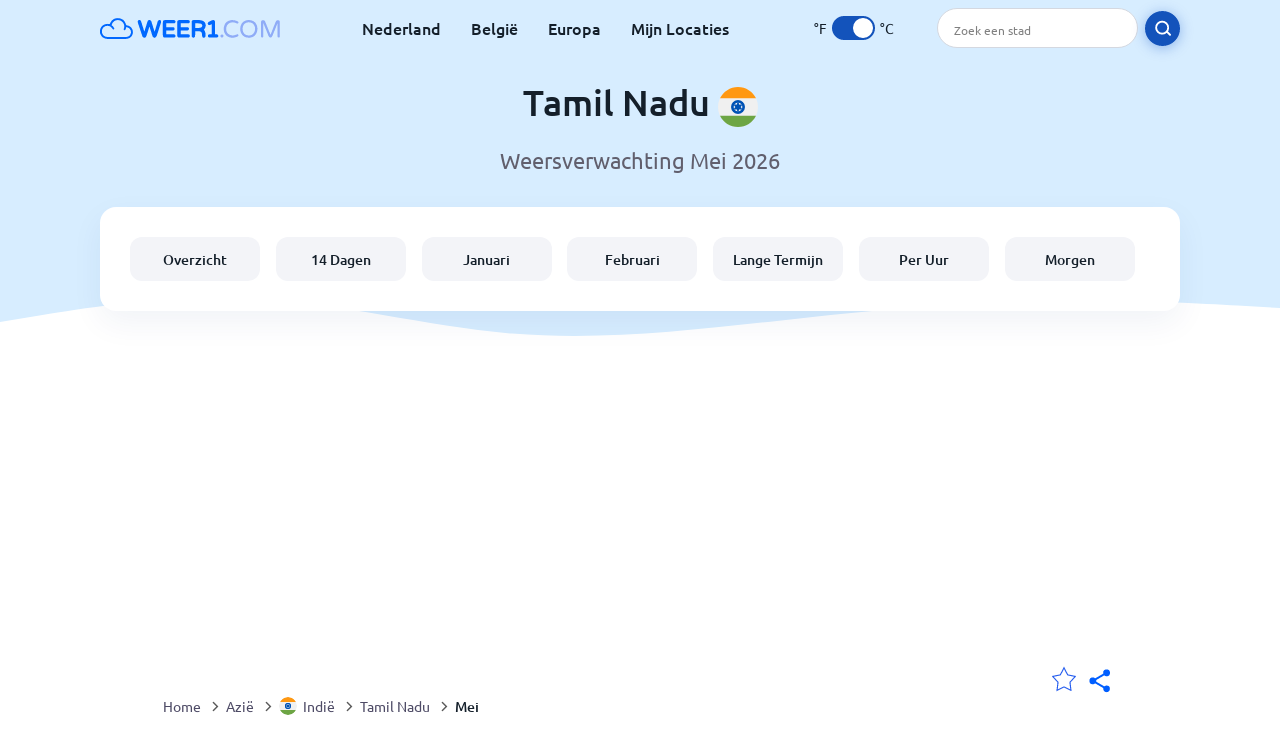

--- FILE ---
content_type: text/html; charset=utf-8
request_url: https://www.weer1.com/asia/india/tamil-nadu?page=month&month=May
body_size: 10566
content:
<!DOCTYPE html><html lang="nl" prefix="og: http://ogp.me/ns#"><head> <title>Tamil Nadu weer in Mei 2026 | Tamil Nadu 14 dagen | Weer1.com</title> <meta name="description" content="Weersvoorspellingen voor Tamil Nadu in mei 2026. Ook heb je een inzicht in de temperaturen, gemiddeld aantal regendagen en het weer in Tamil Nadu in mei."/> <meta name="keywords" content="Tamil Nadu weer,Tamil Nadu weer in Mei,Tamil Nadu weer Mei 2026"/> <meta charset="UTF-8"/> <link rel="canonical" href="https://www.weer1.com/asia/india/tamil-nadu?page=month&month=May"/> <link rel="amphtml" href="https://www.weer1.com/amp/asia/india/tamil-nadu?page=month&month=May"> <meta name="viewport" content="width=device-width, initial-scale=1"/> <link rel="preload" as="image" href="https://www.weer1.com/images/weer1.svg"> <link rel="preload" as="image" href="https://res.weer1.com/images/backgrounds/header.svg"> <link rel='stylesheet' href='https://www.weer1.com/style/index805.min.css'/> <meta name="theme-color" content="#c0d5f7"> <link rel="icon" href="https://www.weer1.com/favicon.ico?v=1"/> <link rel="apple-touch-icon" sizes="180x180" href="https://www.weer1.com/style/favicon/apple-touch-icon.png"> <link rel="icon" type="image/png" sizes="32x32" href="https://www.weer1.com/style/favicon/favicon-32x32.png"> <link rel="icon" type="image/png" sizes="16x16" href="https://www.weer1.com/style/favicon/favicon-16x16.png"> <link rel="manifest" href="https://www.weer1.com/style/favicon/site.webmanifest"> <link rel="mask-icon" href="https://www.weer1.com/style/favicon/safari-pinned-tab.svg" color="#5bbad5"> <meta name="msapplication-TileColor" content="#da532c"> <meta name="msapplication-config" content="https://www.weer1.com/style/favicon/browserconfig.xml"> <meta name="theme-color" content="#ffffff"> <meta property="og:title" content="Tamil Nadu weer in Mei 2026 | Tamil Nadu 14 dagen | Weer1.com"/> <meta property="og:description" content="Weersvoorspellingen voor Tamil Nadu in mei 2026. Ook heb je een inzicht in de temperaturen, gemiddeld aantal regendagen en het weer in Tamil Nadu in mei."/> <meta property="og:url" content="https://www.weer1.com/asia/india/tamil-nadu?page=month&month=May"/> <meta property="og:image" content="https://www.weer1.com/style/favicon/android-chrome-512x512.png"/> <meta property="og:image:width" content="512"/> <meta property="og:image:height" content="512"/> <meta property="og:site_name" content="weer1.com"> <meta property="og:type" content="website"> <script type="fd2409f3dfe5444d541c11af-text/javascript"> var hash = window.location.hash.substr(1); if (hash) { var hashObject = hash.split('&').reduce(function (result, item) { var parts = item.split('='); result[parts[0]] = parts[1]; return result; }, {}); if (localStorage.getItem("c") === null && hashObject.c) { localStorage.setItem('c', hashObject.c); } } var globalC = localStorage.getItem("c"); </script> <script async src='https://www.googletagmanager.com/gtag/js?id=UA-125311021-1' type="fd2409f3dfe5444d541c11af-text/javascript"></script> <script type="fd2409f3dfe5444d541c11af-text/javascript"> window.dataLayer = window.dataLayer || []; function gtag(){dataLayer.push(arguments);} gtag('js', new Date()); gtag('config', 'UA-125311021-1'); gtag('config', 'AW-977441059'); </script><script async src="https://pagead2.googlesyndication.com/pagead/js/adsbygoogle.js?client=ca-pub-0206751604021858" crossorigin="anonymous" type="fd2409f3dfe5444d541c11af-text/javascript"></script></head><body class="body_wrap month_page far_month region_level Desktop_device"><div id='blanket' class='blanket'></div><header class="header-wrap"> <div class="navbar-wrap"> <div class="inner-navbar"> <a href="https://www.weer1.com" title="weer1.com" class="logo_a"> <img src="https://www.weer1.com/images/weer1.svg" width="180" height="23" alt="weer1.com" title="weer1.com" class="logo"/> </a> <div class="navbar-links-wrap"> <a href="https://www.weer1.com/europe/netherlands" onClick="if (!window.__cfRLUnblockHandlers) return false; gtag('event', 'top website links', {'event_category' : 'top website links', 'event_label' : 'Tamil Nadu'})" class="navbar_link" aria-label="Nederland" title="Weer in Nederland" data-cf-modified-fd2409f3dfe5444d541c11af-="">Nederland</a> <a href="https://www.weer1.com/europe/belgium" onClick="if (!window.__cfRLUnblockHandlers) return false; gtag('event', 'top website links', {'event_category' : 'top website links', 'event_label' : 'Tamil Nadu'})" class="navbar_link" aria-label="België" title="Weer in België" data-cf-modified-fd2409f3dfe5444d541c11af-="">België</a> <a href="https://www.weer1.com/europe" onClick="if (!window.__cfRLUnblockHandlers) return false; gtag('event', 'Europe', {'event_category' : 'top website links', 'event_label' : 'Tamil Nadu'})" class="navbar_link" aria-label="Europa" title="Weer in Europa" data-cf-modified-fd2409f3dfe5444d541c11af-="">Europa</a> <a href="https://www.weer1.com/my-locations" onClick="if (!window.__cfRLUnblockHandlers) return false; gtag('event', 'top website links', {'event_category' : 'top website links', 'event_label' : 'Tamil Nadu'})" class="navbar_link" aria-label="Mijn Locaties" title="Mijn Locaties" data-cf-modified-fd2409f3dfe5444d541c11af-="">Mijn Locaties</a> </div> <div class="temp-changer-and-search"> <div class="unit-changer"> <span class="temp-unit" data-type="f">°F</span> <label class="switch" for="temp-changer" aria-label="Units"> <input id="temp-changer" type="checkbox" checked> <span class="slider round"></span> </label> <span class="temp-unit" data-type="c">°C</span> </div> <div class="desktop-navbar-search"> <input id="city_search" placeholder="Zoek een stad"/> <label for="city_search" aria-label="search" class="search_button_next_to_dropdown"> <img src="https://res.weer1.com/images/icons/search_white_new.svg" alt="Zoeken" title="Zoeken" width="17" height="17"> </label> </div> </div> </div> </div> <div class="dummy-navbar"></div> <div class="header-center-wrap"> <div class="page-header"> Tamil Nadu <img src="https://res.weer1.com/images/r-flags/india.svg" alt="Weer in Indië" title="Weer in Indië" width="40" height="40"/> </div> <div class="page-sub-header">Weersverwachting Mei 2026 </div> <nav> <ul class="menu_wrap"> <li id="nav-dashboard" > <a href="https://www.weer1.com/asia/india/tamil-nadu" onClick="if (!window.__cfRLUnblockHandlers) return false; gtag('event','header navbar menu' , {'event_category' : 'header navbar menu','event_action' : 'click on nav-dashboard', 'event_label' : 'Tamil Nadu'})" data-cf-modified-fd2409f3dfe5444d541c11af-=""> Overzicht </a> </li><li id="nav-fourteen" > <a href="https://www.weer1.com/asia/india/tamil-nadu?page=14" onClick="if (!window.__cfRLUnblockHandlers) return false; gtag('event','header navbar menu' , {'event_category' : 'header navbar menu','event_action' : 'click on nav-fourteen', 'event_label' : 'Tamil Nadu'})" data-cf-modified-fd2409f3dfe5444d541c11af-=""> 14 Dagen </a> </li><li id="nav-this-month" > <a href="https://www.weer1.com/asia/india/tamil-nadu?page=month&month=January" onClick="if (!window.__cfRLUnblockHandlers) return false; gtag('event','header navbar menu' , {'event_category' : 'header navbar menu','event_action' : 'click on nav-this-month', 'event_label' : 'Tamil Nadu'})" data-cf-modified-fd2409f3dfe5444d541c11af-=""> Januari </a> </li><li id="nav-next-month" > <a href="https://www.weer1.com/asia/india/tamil-nadu?page=month&month=February" onClick="if (!window.__cfRLUnblockHandlers) return false; gtag('event','header navbar menu' , {'event_category' : 'header navbar menu','event_action' : 'click on nav-next-month', 'event_label' : 'Tamil Nadu'})" data-cf-modified-fd2409f3dfe5444d541c11af-=""> Februari </a> </li><li id="nav-long" > <a href="https://www.weer1.com/asia/india/tamil-nadu?page=long-range" onClick="if (!window.__cfRLUnblockHandlers) return false; gtag('event','header navbar menu' , {'event_category' : 'header navbar menu','event_action' : 'click on nav-long', 'event_label' : 'Tamil Nadu'})" data-cf-modified-fd2409f3dfe5444d541c11af-=""> Lange Termijn </a> </li><li id="nav-today" > <a href="https://www.weer1.com/asia/india/tamil-nadu?page=today" onClick="if (!window.__cfRLUnblockHandlers) return false; gtag('event','header navbar menu' , {'event_category' : 'header navbar menu','event_action' : 'click on nav-today', 'event_label' : 'Tamil Nadu'})" data-cf-modified-fd2409f3dfe5444d541c11af-=""> Per Uur </a> </li><li id="nav-tomorrow" > <a href="https://www.weer1.com/asia/india/tamil-nadu?page=tomorrow" onClick="if (!window.__cfRLUnblockHandlers) return false; gtag('event','header navbar menu' , {'event_category' : 'header navbar menu','event_action' : 'click on nav-tomorrow', 'event_label' : 'Tamil Nadu'})" data-cf-modified-fd2409f3dfe5444d541c11af-=""> Morgen </a> </li> </ul></nav> </div></header><div class="header-bottom-image"></div><div class="billboard_ad_wrap" id="billboard"> <ins class="adsbygoogle" style="display:inline-block;width:970px;height:250px" data-ad-client="ca-pub-0206751604021858" data-ad-slot="4648549968"></ins> <script type="fd2409f3dfe5444d541c11af-text/javascript"> (adsbygoogle = window.adsbygoogle || []).push({}); </script></div><div class="breadcrumbs_wrap"> <div class="breadcrumbs_inner_wrap"> <div class="share-line"> <div class="share-item"> <img class="selection-star remove-star" width="26" height="26" src="https://res.weer1.com/images/icons/filled-star.svg" alt="Verwijderen uit favoriete locaties" title="Verwijderen uit favoriete locaties"/> <img class="selection-star add-star" src="https://res.weer1.com/images/icons/empty-star.svg" width="26" height="26" alt="Voeg toe aan favoriete locaties" title="Voeg toe aan favoriete locaties"/></div> <div class="share-icon share-item"> <img src="https://res.weer1.com/images/icons/share.svg" width="32" height="32" alt="Share" title="Share"/> </div> </div> </div> <ol class="breadcrumbs_inner_wrap" itemscope itemtype="http://schema.org/BreadcrumbList"> <li class="breadcrumb_elm home_bred" itemprop="itemListElement" itemscope itemtype="https://schema.org/ListItem"> <a itemprop="item" href="https://www.weer1.com" > <span itemprop="name">Home</span><meta itemprop="position" content="1" /> </a> </li><li class="breadcrumb_elm con_bred" itemprop="itemListElement" itemscope itemtype="https://schema.org/ListItem"> <div class="bred_arrow"></div> <a href="https://www.weer1.com/asia" itemprop="item" ><span itemprop="name">Azië</span><meta itemprop="position" content="2" /> </a> </li><li class="breadcrumb_elm country_bred" itemprop="itemListElement" itemscope itemtype="https://schema.org/ListItem"> <div class="bred_arrow"></div> <a href="https://www.weer1.com/asia/india" itemprop="item" > <span class="bread-flag-wrap"><img src="https://res.weer1.com/images/r-flags/india.svg" alt="Weer in Indië" title="Weer in Indië" width="18" height="18"/></span><span itemprop="name">Indië</span><meta itemprop="position" content="3" /> </a> </li><li class="breadcrumb_elm region_bred" itemprop="itemListElement" itemscope itemtype="https://schema.org/ListItem"> <div class="bred_arrow"></div> <a href="https://www.weer1.com/asia/india/tamil-nadu" itemprop="item" ><span itemprop="name">Tamil Nadu</span><meta itemprop="position" content="4" /> </a> </li><li class="breadcrumb_elm" itemprop="itemListElement" itemscope itemtype="https://schema.org/ListItem"> <div class="bred_arrow"></div> <a href="/asia/india/tamil-nadu?page=month&month=May" itemprop="item"><span itemprop="name" id="page-bread">Mei</span><meta itemprop="position" content="5" /> </a></li> </ol> <div class="snackbar-wrap"> <div class="snackbar snackbar-added">Locatie is toegevoegd aan <a href="/my-locations">Mijn Locaties</a></div> <div class="snackbar snackbar-removed">Locatie is verwijderd van <a href="/my-locations">Mijn Locaties</a></div> </div> </div><div class="month_page"> <div class="next_prev_section section-wrap"> <a href="https://www.weer1.com/asia/india/tamil-nadu?page=month&month=April" onclick="if (!window.__cfRLUnblockHandlers) return false; gtag('event', 'click on old prev month', {'event_category' : 'click on old prev month','event_action' : 'click on old prev month', 'event_label' : ''})" data-cf-modified-fd2409f3dfe5444d541c11af-=""> <button class="button_two prev_button general_button button-with-prev-arrow">April</button> </a><div class="select-wrap"> <select class="primary-select cities-dropdown" aria-label="Zoeken"><option value="https://www.weer1.com/asia/india/madhya-pradesh/agra?page=month&month=May" data-city-db="Agra" data-link="https://www.weer1.com/asia/india/madhya-pradesh/agra?page=month&month=May" >Agra</option><option value="https://www.weer1.com/asia/india/punjab/amritsar?page=month&month=May" data-city-db="Amritsar" data-link="https://www.weer1.com/asia/india/punjab/amritsar?page=month&month=May" >Amritsar</option><option value="https://www.weer1.com/asia/india/karnataka/bangalore?page=month&month=May" data-city-db="Bangalore" data-link="https://www.weer1.com/asia/india/karnataka/bangalore?page=month&month=May" >Bangalore</option><option value="https://www.weer1.com/asia/india/haryana/chandigarh?page=month&month=May" data-city-db="Chandigarh" data-link="https://www.weer1.com/asia/india/haryana/chandigarh?page=month&month=May" >Chandigarh</option><option value="https://www.weer1.com/asia/india/tamil-nadu" data-city-db="Chennai" data-link="https://www.weer1.com/asia/india/tamil-nadu" selected>Chennai</option><option value="https://www.weer1.com/asia/india/delhi?page=month&month=May" data-city-db="Delhi" data-link="https://www.weer1.com/asia/india/delhi?page=month&month=May" >Delhi</option><option value="https://www.weer1.com/asia/india/himachal-pradesh/dharamsala?page=month&month=May" data-city-db="Dharamsala" data-link="https://www.weer1.com/asia/india/himachal-pradesh/dharamsala?page=month&month=May" >Dharamsala</option><option value="https://www.weer1.com/asia/india/goa?page=month&month=May" data-city-db="Goa" data-link="https://www.weer1.com/asia/india/goa?page=month&month=May" >Goa</option><option value="https://www.weer1.com/asia/india/rajasthan/jaipur?page=month&month=May" data-city-db="Jaipur" data-link="https://www.weer1.com/asia/india/rajasthan/jaipur?page=month&month=May" >Jaipur</option><option value="https://www.weer1.com/asia/india/west-bengal/kolkata?page=month&month=May" data-city-db="Kolkata" data-link="https://www.weer1.com/asia/india/west-bengal/kolkata?page=month&month=May" >Kolkata</option><option value="https://www.weer1.com/asia/india/ladakh/leh?page=month&month=May" data-city-db="Leh" data-link="https://www.weer1.com/asia/india/ladakh/leh?page=month&month=May" >Leh</option><option value="https://www.weer1.com/asia/india/maharashtra/mumbai?page=month&month=May" data-city-db="Mumbai" data-link="https://www.weer1.com/asia/india/maharashtra/mumbai?page=month&month=May" >Mumbai</option><option value="https://www.weer1.com/asia/india/maharashtra/nagpur?page=month&month=May" data-city-db="Nagpur" data-link="https://www.weer1.com/asia/india/maharashtra/nagpur?page=month&month=May" >Nagpur</option><option value="https://www.weer1.com/asia/india/maharashtra/pune?page=month&month=May" data-city-db="Pune" data-link="https://www.weer1.com/asia/india/maharashtra/pune?page=month&month=May" >Pune</option><option value="https://www.weer1.com/asia/india/rajasthan/pushkar?page=month&month=May" data-city-db="Pushkar" data-link="https://www.weer1.com/asia/india/rajasthan/pushkar?page=month&month=May" >Pushkar</option><option value="https://www.weer1.com/asia/india/uttarakhand/rishikesh?page=month&month=May" data-city-db="Rishikesh" data-link="https://www.weer1.com/asia/india/uttarakhand/rishikesh?page=month&month=May" >Rishikesh</option><option value="https://www.weer1.com/asia/india/orissa/udaipur?page=month&month=May" data-city-db="Udaipur" data-link="https://www.weer1.com/asia/india/orissa/udaipur?page=month&month=May" >Udaipur</option><option value="https://www.weer1.com/asia/india/orissa/varanasi?page=month&month=May" data-city-db="Varanasi" data-link="https://www.weer1.com/asia/india/orissa/varanasi?page=month&month=May" >Varanasi</option></select> </div> <a href="https://www.weer1.com/asia/india/tamil-nadu?page=month&month=June" onclick="if (!window.__cfRLUnblockHandlers) return false; gtag('event', 'click on old next month', {'event_category' : 'click on old next month','event_action' : 'click on old next month', 'event_label' : ''})" data-cf-modified-fd2409f3dfe5444d541c11af-=""> <button class="button_two next_button general_button button-with-arrow">Juni</button> </a> </div> <div class="section-wrap first-section month-text-wrap"> <h1 class="section-header">Het weer in Tamil Nadu in Mei 2026</h1> <div class="section-content text-and-bubbles"> <div class="text-wrap"><p>De temperaturen in Tamil Nadu zijn in mei erg hoog <b>met minimaal <span class='min_temp'>30</span>°<span class='temp_unit'>C</span></b> en een verwachte <b>maximum temperatuur van <span class='max_temp'>37</span>°<span class='temp_unit'>C</span></b>. Zorg ervoor dat je voldoende drinkt en verkoeling zoekt in schaduwrijke gebieden. Het is zeker een goed idee om de airconditioning aan te zetten.</p><p>Bereid je in mei voor op een paar warme en regenachtige dagen in Tamil Nadu. De combinatie van temperatuur en vochtigheid zorgt voor erg vochtige dagen. Dus kleed je comfortabel, zowel voor warmte als regen!</p><p>Onze weersvoorspelling geeft je een uitstekend beeld van wat je in <b>mei van het weer in Tamil Nadu</b> kunt verwachten.</p><p>Als je van plan bent in de nabije toekomst naar Tamil Nadu te gaan, dan raden we zeker aan om de <a href='https://www.weer1.com/asia/india/tamil-nadu?page=14' onClick="if (!window.__cfRLUnblockHandlers) return false; gtag(&quot;event&quot;, &quot;click from month text&quot;, {&quot;event_category&quot; : &quot;click from month text&quot;, &quot;event_label&quot; :&quot;click on 14&quot;, &quot;event_action&quot; : &quot;14&quot;})" data-cf-modified-fd2409f3dfe5444d541c11af-="">14-daagse weersvoorspelling van Tamil Nadu</a> te bekijken voordat je vertrekt.</p><p>Ga je in mei op vakantie naar Tamil Nadu? Wij bieden je geweldige aanbiedingen voor een heerlijke <a href="https://www.weer1.com/asia/india/tamil-nadu?page=hotels" onClick="if (!window.__cfRLUnblockHandlers) return false; gtag(&quot;event&quot;, &quot;hotels click from month text&quot;, {&quot;event_category&quot; : &quot;hotels click from month text&quot;, &quot;event_label&quot; :&quot;click on hotels&quot;, &quot;event_action&quot; : &quot;hotels&quot;})" data-cf-modified-fd2409f3dfe5444d541c11af-="">vakantie in Tamil Nadu! Boek nu!</a></p></div> <div><div class="month-bubbles" id="month_data"> <div class="month_data_line"> <div class="month_data_icon"><img width="24" height="24" alt="Temperatuur" title="Temperatuur" class="lazy " data-src="https://res.weer1.com/images/icons/month/temperatures.svg"/></div> <div class="month-data-text"> <div class="month_data_text">Temperatuur</div> <div class="month_data_value" id="month_temps"> <span class="month_max bubble-degree month_data_to_animate" data-temp="37" >37</span>° <span class="degree-separator">/</span> <span class="month_min bubble-degree month_data_to_animate" data-temp="30">30</span>° </div> </div> </div> <div class="month_data_line chnace_for_rain"> <div class="month_data_icon"><img width="24" height="24" alt="Dagen met regen" title="Dagen met regen" class="lazy " data-src="https://res.weer1.com/images/icons/month/rain.svg"/></div> <div class="month-data-text"> <div class="month_data_text">Dagen met regen</div> <div class="month_data_value"> <div class="month_data_to_animate">2</div> <div class="month_data_units"></div> </div> </div> </div> <div class="month_data_line chnace_for_snow"> <div class="month_data_icon"><img width="24" height="24" alt="Dagen met sneeuw" title="Dagen met sneeuw" class="lazy " data-src="https://res.weer1.com/images/icons/month/snowflake.svg"/></div> <div class="month-data-text"> <div class="month_data_text">Dagen met sneeuw</div> <div class="month_data_value"> <div class=" month_data_to_animate">0</div> <div class="month_data_units"></div> </div> </div> </div> <div class="month_data_line dry_days"> <div class="month_data_icon"><img width="24" height="24" alt="Droge dagen" title="Droge dagen" class="lazy " data-src="https://res.weer1.com/images/icons/month/cloud.svg"/></div> <div class="month-data-text"> <div class="month_data_text">Droge dagen</div> <div class="month_data_value"> <div class="month_data_to_animate">29</div> <div class="month_data_units"></div> </div> </div> </div> <div class="month_data_line rainfall"> <div class="month_data_icon"><img width="24" height="24" alt="Regenval per maand" title="Regenval per maand" class="lazy " data-src="https://res.weer1.com/images/icons/month/rainfall.svg"/></div> <div class="month-data-text"> <div class="month_data_text">Regenval per maand</div> <div class="month_data_value"> <div class="month_data_to_animate" data-length="60">60</div> <div class="month_data_units length_unit">mm</div> </div> </div> </div> <div class="month_data_line sun_hours"> <div class="month_data_icon"><img width="24" height="24" alt="11,8" title="11,8" class="lazy " data-src="https://res.weer1.com/images/icons/month/sun.svg"/></div> <div class="month-data-text"> <div class="month_data_text">Zonuren per dag</div> <div class="month_data_value"> <div class="month_data_to_animate">11,8</div> <div class="month_data_units">Hrs</div> </div> </div> </div> <div class="horizontal-border"></div> <div class="horizontal-border second-border"></div> <div class="vertical-border"></div> <div class="vertical-border second-border"></div> </div></div> </div> </div> <div class="right-left-section section-wrap "> <div class="desktop-left-section"> <div class="calendar_wrap mobile-e" id="calendar"> <div class="section-header">Gemiddelde weer in Mei in het verleden</div> <div class="section-content"> <div class="table-with-next-prev"> <div class="next_prev_line_section"> <a href="https://www.weer1.com/asia/india/tamil-nadu?page=month&month=April" onclick="if (!window.__cfRLUnblockHandlers) return false; gtag('event', 'click on line prev month', {'event_category' : 'click on line prev month','event_action' : 'click on line prev month', 'event_label' : ''})" aria-label="Vorige maand" class="arrow-wrap" data-cf-modified-fd2409f3dfe5444d541c11af-=""> <div class="prev-arrow"></div> </a> <div class="next_prev_line_center">Mei</div> <a href="https://www.weer1.com/asia/india/tamil-nadu?page=month&month=June" onclick="if (!window.__cfRLUnblockHandlers) return false; gtag('event', 'click on line next month', {'event_category' : 'click on line next month','event_action' : 'click on line next month', 'event_label' : ''})" aria-label="Volgende maand" class="arrow-wrap" data-cf-modified-fd2409f3dfe5444d541c11af-=""> <div class="next-arrow"></div> </a> </div> <table class="calendar_table"> <thead><tr> <th>Ma</th> <th>Di</th> <th>Wo</th> <th>Do</th> <th>Vri</th> <th>Za</th> <th>Zo</th> </tr></thead><tbody><tr><td><div class="calendar_day empty"></div></td><td><div class="calendar_day empty"></div></td><td><div class="calendar_day empty"></div></td><td><div class="calendar_day empty"></div></td><td><a href="https://www.weer1.com/asia/india/tamil-nadu?page=past-weather#day=1&month=5" onClick="if (!window.__cfRLUnblockHandlers) return false; gtag('event', 'Click on calendar day', {'event_category' :'Click on calendar day', 'event_action' :'d:1 m:5'})" title="Weer 1 mei 2026" class="calendar_day" data-cf-modified-fd2409f3dfe5444d541c11af-=""> <div class="calendar_day_day">1</div> <img width="34" height="34" alt="Zonnig" title="Zonnig" class="lazy calendar_day_image" data-src="https://res.weer1.com/images/weather_icons/new/day/sunny.svg"/> <div class="calendar_day_degree"> <span class="max-degree"><span data-temp="34">34</span><span class="degree_sign">°</span></span> <span class="min-degree">/<span data-temp="28">28</span><span class="degree_sign">°</span></span> </div> </a></td><td><a href="https://www.weer1.com/asia/india/tamil-nadu?page=past-weather#day=2&month=5" onClick="if (!window.__cfRLUnblockHandlers) return false; gtag('event', 'Click on calendar day', {'event_category' :'Click on calendar day', 'event_action' :'d:2 m:5'})" title="Weer 2 mei 2026" class="calendar_day" data-cf-modified-fd2409f3dfe5444d541c11af-=""> <div class="calendar_day_day">2</div> <img width="34" height="34" alt="Gedeeltelijk bewolkt" title="Gedeeltelijk bewolkt" class="lazy calendar_day_image" data-src="https://res.weer1.com/images/weather_icons/new/day/interval.svg"/> <div class="calendar_day_degree"> <span class="max-degree"><span data-temp="33">33</span><span class="degree_sign">°</span></span> <span class="min-degree">/<span data-temp="28">28</span><span class="degree_sign">°</span></span> </div> </a></td><td><a href="https://www.weer1.com/asia/india/tamil-nadu?page=past-weather#day=3&month=5" onClick="if (!window.__cfRLUnblockHandlers) return false; gtag('event', 'Click on calendar day', {'event_category' :'Click on calendar day', 'event_action' :'d:3 m:5'})" title="Weer 3 mei 2026" class="calendar_day" data-cf-modified-fd2409f3dfe5444d541c11af-=""> <div class="calendar_day_day">3</div> <img width="34" height="34" alt="Zo nu en dan regenbui" title="Zo nu en dan regenbui" class="lazy calendar_day_image" data-src="https://res.weer1.com/images/weather_icons/new/day/rain-interval-2.svg"/> <div class="calendar_day_degree"> <span class="max-degree"><span data-temp="33">33</span><span class="degree_sign">°</span></span> <span class="min-degree">/<span data-temp="28">28</span><span class="degree_sign">°</span></span> </div> </a></td></tr><tr><td><a href="https://www.weer1.com/asia/india/tamil-nadu?page=past-weather#day=4&month=5" onClick="if (!window.__cfRLUnblockHandlers) return false; gtag('event', 'Click on calendar day', {'event_category' :'Click on calendar day', 'event_action' :'d:4 m:5'})" title="Weer 4 mei 2026" class="calendar_day" data-cf-modified-fd2409f3dfe5444d541c11af-=""> <div class="calendar_day_day">4</div> <img width="34" height="34" alt="Gedeeltelijk bewolkt" title="Gedeeltelijk bewolkt" class="lazy calendar_day_image" data-src="https://res.weer1.com/images/weather_icons/new/day/interval.svg"/> <div class="calendar_day_degree"> <span class="max-degree"><span data-temp="34">34</span><span class="degree_sign">°</span></span> <span class="min-degree">/<span data-temp="28">28</span><span class="degree_sign">°</span></span> </div> </a></td><td><a href="https://www.weer1.com/asia/india/tamil-nadu?page=past-weather#day=5&month=5" onClick="if (!window.__cfRLUnblockHandlers) return false; gtag('event', 'Click on calendar day', {'event_category' :'Click on calendar day', 'event_action' :'d:5 m:5'})" title="Weer 5 mei 2026" class="calendar_day" data-cf-modified-fd2409f3dfe5444d541c11af-=""> <div class="calendar_day_day">5</div> <img width="34" height="34" alt="Gedeeltelijk bewolkt" title="Gedeeltelijk bewolkt" class="lazy calendar_day_image" data-src="https://res.weer1.com/images/weather_icons/new/day/interval.svg"/> <div class="calendar_day_degree"> <span class="max-degree"><span data-temp="33">33</span><span class="degree_sign">°</span></span> <span class="min-degree">/<span data-temp="28">28</span><span class="degree_sign">°</span></span> </div> </a></td><td><a href="https://www.weer1.com/asia/india/tamil-nadu?page=past-weather#day=6&month=5" onClick="if (!window.__cfRLUnblockHandlers) return false; gtag('event', 'Click on calendar day', {'event_category' :'Click on calendar day', 'event_action' :'d:6 m:5'})" title="Weer 6 mei 2026" class="calendar_day" data-cf-modified-fd2409f3dfe5444d541c11af-=""> <div class="calendar_day_day">6</div> <img width="34" height="34" alt="Zonnig" title="Zonnig" class="lazy calendar_day_image" data-src="https://res.weer1.com/images/weather_icons/new/day/sunny.svg"/> <div class="calendar_day_degree"> <span class="max-degree"><span data-temp="34">34</span><span class="degree_sign">°</span></span> <span class="min-degree">/<span data-temp="28">28</span><span class="degree_sign">°</span></span> </div> </a></td><td><a href="https://www.weer1.com/asia/india/tamil-nadu?page=past-weather#day=7&month=5" onClick="if (!window.__cfRLUnblockHandlers) return false; gtag('event', 'Click on calendar day', {'event_category' :'Click on calendar day', 'event_action' :'d:7 m:5'})" title="Weer 7 mei 2026" class="calendar_day" data-cf-modified-fd2409f3dfe5444d541c11af-=""> <div class="calendar_day_day">7</div> <img width="34" height="34" alt="Lichte regen" title="Lichte regen" class="lazy calendar_day_image" data-src="https://res.weer1.com/images/weather_icons/new/day/rain-interval-3.svg"/> <div class="calendar_day_degree"> <span class="max-degree"><span data-temp="34">34</span><span class="degree_sign">°</span></span> <span class="min-degree">/<span data-temp="28">28</span><span class="degree_sign">°</span></span> </div> </a></td><td><a href="https://www.weer1.com/asia/india/tamil-nadu?page=past-weather#day=8&month=5" onClick="if (!window.__cfRLUnblockHandlers) return false; gtag('event', 'Click on calendar day', {'event_category' :'Click on calendar day', 'event_action' :'d:8 m:5'})" title="Weer 8 mei 2026" class="calendar_day" data-cf-modified-fd2409f3dfe5444d541c11af-=""> <div class="calendar_day_day">8</div> <img width="34" height="34" alt="Zonnig" title="Zonnig" class="lazy calendar_day_image" data-src="https://res.weer1.com/images/weather_icons/new/day/sunny.svg"/> <div class="calendar_day_degree"> <span class="max-degree"><span data-temp="33">33</span><span class="degree_sign">°</span></span> <span class="min-degree">/<span data-temp="28">28</span><span class="degree_sign">°</span></span> </div> </a></td><td><a href="https://www.weer1.com/asia/india/tamil-nadu?page=past-weather#day=9&month=5" onClick="if (!window.__cfRLUnblockHandlers) return false; gtag('event', 'Click on calendar day', {'event_category' :'Click on calendar day', 'event_action' :'d:9 m:5'})" title="Weer 9 mei 2026" class="calendar_day" data-cf-modified-fd2409f3dfe5444d541c11af-=""> <div class="calendar_day_day">9</div> <img width="34" height="34" alt="Zo nu en dan regenbui" title="Zo nu en dan regenbui" class="lazy calendar_day_image" data-src="https://res.weer1.com/images/weather_icons/new/day/rain-interval-2.svg"/> <div class="calendar_day_degree"> <span class="max-degree"><span data-temp="34">34</span><span class="degree_sign">°</span></span> <span class="min-degree">/<span data-temp="28">28</span><span class="degree_sign">°</span></span> </div> </a></td><td><a href="https://www.weer1.com/asia/india/tamil-nadu?page=past-weather#day=10&month=5" onClick="if (!window.__cfRLUnblockHandlers) return false; gtag('event', 'Click on calendar day', {'event_category' :'Click on calendar day', 'event_action' :'d:10 m:5'})" title="Weer 10 mei 2026" class="calendar_day" data-cf-modified-fd2409f3dfe5444d541c11af-=""> <div class="calendar_day_day">10</div> <img width="34" height="34" alt="Gedeeltelijk bewolkt" title="Gedeeltelijk bewolkt" class="lazy calendar_day_image" data-src="https://res.weer1.com/images/weather_icons/new/day/interval.svg"/> <div class="calendar_day_degree"> <span class="max-degree"><span data-temp="33">33</span><span class="degree_sign">°</span></span> <span class="min-degree">/<span data-temp="28">28</span><span class="degree_sign">°</span></span> </div> </a></td></tr><tr><td><a href="https://www.weer1.com/asia/india/tamil-nadu?page=past-weather#day=11&month=5" onClick="if (!window.__cfRLUnblockHandlers) return false; gtag('event', 'Click on calendar day', {'event_category' :'Click on calendar day', 'event_action' :'d:11 m:5'})" title="Weer 11 mei 2026" class="calendar_day" data-cf-modified-fd2409f3dfe5444d541c11af-=""> <div class="calendar_day_day">11</div> <img width="34" height="34" alt="Zonnig" title="Zonnig" class="lazy calendar_day_image" data-src="https://res.weer1.com/images/weather_icons/new/day/sunny.svg"/> <div class="calendar_day_degree"> <span class="max-degree"><span data-temp="34">34</span><span class="degree_sign">°</span></span> <span class="min-degree">/<span data-temp="29">29</span><span class="degree_sign">°</span></span> </div> </a></td><td><a href="https://www.weer1.com/asia/india/tamil-nadu?page=past-weather#day=12&month=5" onClick="if (!window.__cfRLUnblockHandlers) return false; gtag('event', 'Click on calendar day', {'event_category' :'Click on calendar day', 'event_action' :'d:12 m:5'})" title="Weer 12 mei 2026" class="calendar_day" data-cf-modified-fd2409f3dfe5444d541c11af-=""> <div class="calendar_day_day">12</div> <img width="34" height="34" alt="Zo nu en dan regenbui" title="Zo nu en dan regenbui" class="lazy calendar_day_image" data-src="https://res.weer1.com/images/weather_icons/new/day/rain-interval-2.svg"/> <div class="calendar_day_degree"> <span class="max-degree"><span data-temp="34">34</span><span class="degree_sign">°</span></span> <span class="min-degree">/<span data-temp="29">29</span><span class="degree_sign">°</span></span> </div> </a></td><td><a href="https://www.weer1.com/asia/india/tamil-nadu?page=past-weather#day=13&month=5" onClick="if (!window.__cfRLUnblockHandlers) return false; gtag('event', 'Click on calendar day', {'event_category' :'Click on calendar day', 'event_action' :'d:13 m:5'})" title="Weer 13 mei 2026" class="calendar_day" data-cf-modified-fd2409f3dfe5444d541c11af-=""> <div class="calendar_day_day">13</div> <img width="34" height="34" alt="Gedeeltelijk bewolkt" title="Gedeeltelijk bewolkt" class="lazy calendar_day_image" data-src="https://res.weer1.com/images/weather_icons/new/day/interval.svg"/> <div class="calendar_day_degree"> <span class="max-degree"><span data-temp="35">35</span><span class="degree_sign">°</span></span> <span class="min-degree">/<span data-temp="28">28</span><span class="degree_sign">°</span></span> </div> </a></td><td><a href="https://www.weer1.com/asia/india/tamil-nadu?page=past-weather#day=14&month=5" onClick="if (!window.__cfRLUnblockHandlers) return false; gtag('event', 'Click on calendar day', {'event_category' :'Click on calendar day', 'event_action' :'d:14 m:5'})" title="Weer 14 mei 2026" class="calendar_day" data-cf-modified-fd2409f3dfe5444d541c11af-=""> <div class="calendar_day_day">14</div> <img width="34" height="34" alt="Gedeeltelijk bewolkt" title="Gedeeltelijk bewolkt" class="lazy calendar_day_image" data-src="https://res.weer1.com/images/weather_icons/new/day/interval.svg"/> <div class="calendar_day_degree"> <span class="max-degree"><span data-temp="34">34</span><span class="degree_sign">°</span></span> <span class="min-degree">/<span data-temp="29">29</span><span class="degree_sign">°</span></span> </div> </a></td><td><a href="https://www.weer1.com/asia/india/tamil-nadu?page=past-weather#day=15&month=5" onClick="if (!window.__cfRLUnblockHandlers) return false; gtag('event', 'Click on calendar day', {'event_category' :'Click on calendar day', 'event_action' :'d:15 m:5'})" title="Weer 15 mei 2026" class="calendar_day" data-cf-modified-fd2409f3dfe5444d541c11af-=""> <div class="calendar_day_day">15</div> <img width="34" height="34" alt="Gedeeltelijk bewolkt" title="Gedeeltelijk bewolkt" class="lazy calendar_day_image" data-src="https://res.weer1.com/images/weather_icons/new/day/interval.svg"/> <div class="calendar_day_degree"> <span class="max-degree"><span data-temp="34">34</span><span class="degree_sign">°</span></span> <span class="min-degree">/<span data-temp="29">29</span><span class="degree_sign">°</span></span> </div> </a></td><td><a href="https://www.weer1.com/asia/india/tamil-nadu?page=past-weather#day=16&month=5" onClick="if (!window.__cfRLUnblockHandlers) return false; gtag('event', 'Click on calendar day', {'event_category' :'Click on calendar day', 'event_action' :'d:16 m:5'})" title="Weer 16 mei 2026" class="calendar_day" data-cf-modified-fd2409f3dfe5444d541c11af-=""> <div class="calendar_day_day">16</div> <img width="34" height="34" alt="Zo nu en dan regenbui" title="Zo nu en dan regenbui" class="lazy calendar_day_image" data-src="https://res.weer1.com/images/weather_icons/new/day/rain-interval-2.svg"/> <div class="calendar_day_degree"> <span class="max-degree"><span data-temp="34">34</span><span class="degree_sign">°</span></span> <span class="min-degree">/<span data-temp="29">29</span><span class="degree_sign">°</span></span> </div> </a></td><td><a href="https://www.weer1.com/asia/india/tamil-nadu?page=past-weather#day=17&month=5" onClick="if (!window.__cfRLUnblockHandlers) return false; gtag('event', 'Click on calendar day', {'event_category' :'Click on calendar day', 'event_action' :'d:17 m:5'})" title="Weer 17 mei 2026" class="calendar_day" data-cf-modified-fd2409f3dfe5444d541c11af-=""> <div class="calendar_day_day">17</div> <img width="34" height="34" alt="Zo nu en dan regenbui" title="Zo nu en dan regenbui" class="lazy calendar_day_image" data-src="https://res.weer1.com/images/weather_icons/new/day/rain-interval-2.svg"/> <div class="calendar_day_degree"> <span class="max-degree"><span data-temp="34">34</span><span class="degree_sign">°</span></span> <span class="min-degree">/<span data-temp="28">28</span><span class="degree_sign">°</span></span> </div> </a></td></tr><tr><td><a href="https://www.weer1.com/asia/india/tamil-nadu?page=past-weather#day=18&month=5" onClick="if (!window.__cfRLUnblockHandlers) return false; gtag('event', 'Click on calendar day', {'event_category' :'Click on calendar day', 'event_action' :'d:18 m:5'})" title="Weer 18 mei 2026" class="calendar_day" data-cf-modified-fd2409f3dfe5444d541c11af-=""> <div class="calendar_day_day">18</div> <img width="34" height="34" alt="Zo nu en dan regenbui" title="Zo nu en dan regenbui" class="lazy calendar_day_image" data-src="https://res.weer1.com/images/weather_icons/new/day/rain-interval-2.svg"/> <div class="calendar_day_degree"> <span class="max-degree"><span data-temp="33">33</span><span class="degree_sign">°</span></span> <span class="min-degree">/<span data-temp="28">28</span><span class="degree_sign">°</span></span> </div> </a></td><td><a href="https://www.weer1.com/asia/india/tamil-nadu?page=past-weather#day=19&month=5" onClick="if (!window.__cfRLUnblockHandlers) return false; gtag('event', 'Click on calendar day', {'event_category' :'Click on calendar day', 'event_action' :'d:19 m:5'})" title="Weer 19 mei 2026" class="calendar_day" data-cf-modified-fd2409f3dfe5444d541c11af-=""> <div class="calendar_day_day">19</div> <img width="34" height="34" alt="Gedeeltelijk bewolkt" title="Gedeeltelijk bewolkt" class="lazy calendar_day_image" data-src="https://res.weer1.com/images/weather_icons/new/day/interval.svg"/> <div class="calendar_day_degree"> <span class="max-degree"><span data-temp="33">33</span><span class="degree_sign">°</span></span> <span class="min-degree">/<span data-temp="28">28</span><span class="degree_sign">°</span></span> </div> </a></td><td><a href="https://www.weer1.com/asia/india/tamil-nadu?page=past-weather#day=20&month=5" onClick="if (!window.__cfRLUnblockHandlers) return false; gtag('event', 'Click on calendar day', {'event_category' :'Click on calendar day', 'event_action' :'d:20 m:5'})" title="Weer 20 mei 2026" class="calendar_day" data-cf-modified-fd2409f3dfe5444d541c11af-=""> <div class="calendar_day_day">20</div> <img width="34" height="34" alt="Bewolkt" title="Bewolkt" class="lazy calendar_day_image" data-src="https://res.weer1.com/images/weather_icons/new/day/cloud.svg"/> <div class="calendar_day_degree"> <span class="max-degree"><span data-temp="33">33</span><span class="degree_sign">°</span></span> <span class="min-degree">/<span data-temp="28">28</span><span class="degree_sign">°</span></span> </div> </a></td><td><a href="https://www.weer1.com/asia/india/tamil-nadu?page=past-weather#day=21&month=5" onClick="if (!window.__cfRLUnblockHandlers) return false; gtag('event', 'Click on calendar day', {'event_category' :'Click on calendar day', 'event_action' :'d:21 m:5'})" title="Weer 21 mei 2026" class="calendar_day" data-cf-modified-fd2409f3dfe5444d541c11af-=""> <div class="calendar_day_day">21</div> <img width="34" height="34" alt="Onweer" title="Onweer" class="lazy calendar_day_image" data-src="https://res.weer1.com/images/weather_icons/new/day/thunder-rain-interval.svg"/> <div class="calendar_day_degree"> <span class="max-degree"><span data-temp="34">34</span><span class="degree_sign">°</span></span> <span class="min-degree">/<span data-temp="27">27</span><span class="degree_sign">°</span></span> </div> </a></td><td><a href="https://www.weer1.com/asia/india/tamil-nadu?page=past-weather#day=22&month=5" onClick="if (!window.__cfRLUnblockHandlers) return false; gtag('event', 'Click on calendar day', {'event_category' :'Click on calendar day', 'event_action' :'d:22 m:5'})" title="Weer 22 mei 2026" class="calendar_day" data-cf-modified-fd2409f3dfe5444d541c11af-=""> <div class="calendar_day_day">22</div> <img width="34" height="34" alt="Zonnig" title="Zonnig" class="lazy calendar_day_image" data-src="https://res.weer1.com/images/weather_icons/new/day/sunny.svg"/> <div class="calendar_day_degree"> <span class="max-degree"><span data-temp="34">34</span><span class="degree_sign">°</span></span> <span class="min-degree">/<span data-temp="29">29</span><span class="degree_sign">°</span></span> </div> </a></td><td><a href="https://www.weer1.com/asia/india/tamil-nadu?page=past-weather#day=23&month=5" onClick="if (!window.__cfRLUnblockHandlers) return false; gtag('event', 'Click on calendar day', {'event_category' :'Click on calendar day', 'event_action' :'d:23 m:5'})" title="Weer 23 mei 2026" class="calendar_day" data-cf-modified-fd2409f3dfe5444d541c11af-=""> <div class="calendar_day_day">23</div> <img width="34" height="34" alt="Zonnig" title="Zonnig" class="lazy calendar_day_image" data-src="https://res.weer1.com/images/weather_icons/new/day/sunny.svg"/> <div class="calendar_day_degree"> <span class="max-degree"><span data-temp="35">35</span><span class="degree_sign">°</span></span> <span class="min-degree">/<span data-temp="28">28</span><span class="degree_sign">°</span></span> </div> </a></td><td><a href="https://www.weer1.com/asia/india/tamil-nadu?page=past-weather#day=24&month=5" onClick="if (!window.__cfRLUnblockHandlers) return false; gtag('event', 'Click on calendar day', {'event_category' :'Click on calendar day', 'event_action' :'d:24 m:5'})" title="Weer 24 mei 2026" class="calendar_day" data-cf-modified-fd2409f3dfe5444d541c11af-=""> <div class="calendar_day_day">24</div> <img width="34" height="34" alt="Zonnig" title="Zonnig" class="lazy calendar_day_image" data-src="https://res.weer1.com/images/weather_icons/new/day/sunny.svg"/> <div class="calendar_day_degree"> <span class="max-degree"><span data-temp="35">35</span><span class="degree_sign">°</span></span> <span class="min-degree">/<span data-temp="29">29</span><span class="degree_sign">°</span></span> </div> </a></td></tr><tr><td><a href="https://www.weer1.com/asia/india/tamil-nadu?page=past-weather#day=25&month=5" onClick="if (!window.__cfRLUnblockHandlers) return false; gtag('event', 'Click on calendar day', {'event_category' :'Click on calendar day', 'event_action' :'d:25 m:5'})" title="Weer 25 mei 2026" class="calendar_day" data-cf-modified-fd2409f3dfe5444d541c11af-=""> <div class="calendar_day_day">25</div> <img width="34" height="34" alt="Zonnig" title="Zonnig" class="lazy calendar_day_image" data-src="https://res.weer1.com/images/weather_icons/new/day/sunny.svg"/> <div class="calendar_day_degree"> <span class="max-degree"><span data-temp="35">35</span><span class="degree_sign">°</span></span> <span class="min-degree">/<span data-temp="29">29</span><span class="degree_sign">°</span></span> </div> </a></td><td><a href="https://www.weer1.com/asia/india/tamil-nadu?page=past-weather#day=26&month=5" onClick="if (!window.__cfRLUnblockHandlers) return false; gtag('event', 'Click on calendar day', {'event_category' :'Click on calendar day', 'event_action' :'d:26 m:5'})" title="Weer 26 mei 2026" class="calendar_day" data-cf-modified-fd2409f3dfe5444d541c11af-=""> <div class="calendar_day_day">26</div> <img width="34" height="34" alt="Zo nu en dan regenbui" title="Zo nu en dan regenbui" class="lazy calendar_day_image" data-src="https://res.weer1.com/images/weather_icons/new/day/rain-interval-2.svg"/> <div class="calendar_day_degree"> <span class="max-degree"><span data-temp="36">36</span><span class="degree_sign">°</span></span> <span class="min-degree">/<span data-temp="29">29</span><span class="degree_sign">°</span></span> </div> </a></td><td><a href="https://www.weer1.com/asia/india/tamil-nadu?page=past-weather#day=27&month=5" onClick="if (!window.__cfRLUnblockHandlers) return false; gtag('event', 'Click on calendar day', {'event_category' :'Click on calendar day', 'event_action' :'d:27 m:5'})" title="Weer 27 mei 2026" class="calendar_day" data-cf-modified-fd2409f3dfe5444d541c11af-=""> <div class="calendar_day_day">27</div> <img width="34" height="34" alt="Zonnig" title="Zonnig" class="lazy calendar_day_image" data-src="https://res.weer1.com/images/weather_icons/new/day/sunny.svg"/> <div class="calendar_day_degree"> <span class="max-degree"><span data-temp="36">36</span><span class="degree_sign">°</span></span> <span class="min-degree">/<span data-temp="29">29</span><span class="degree_sign">°</span></span> </div> </a></td><td><a href="https://www.weer1.com/asia/india/tamil-nadu?page=past-weather#day=28&month=5" onClick="if (!window.__cfRLUnblockHandlers) return false; gtag('event', 'Click on calendar day', {'event_category' :'Click on calendar day', 'event_action' :'d:28 m:5'})" title="Weer 28 mei 2026" class="calendar_day" data-cf-modified-fd2409f3dfe5444d541c11af-=""> <div class="calendar_day_day">28</div> <img width="34" height="34" alt="Zonnig" title="Zonnig" class="lazy calendar_day_image" data-src="https://res.weer1.com/images/weather_icons/new/day/sunny.svg"/> <div class="calendar_day_degree"> <span class="max-degree"><span data-temp="36">36</span><span class="degree_sign">°</span></span> <span class="min-degree">/<span data-temp="29">29</span><span class="degree_sign">°</span></span> </div> </a></td><td><a href="https://www.weer1.com/asia/india/tamil-nadu?page=past-weather#day=29&month=5" onClick="if (!window.__cfRLUnblockHandlers) return false; gtag('event', 'Click on calendar day', {'event_category' :'Click on calendar day', 'event_action' :'d:29 m:5'})" title="Weer 29 mei 2026" class="calendar_day" data-cf-modified-fd2409f3dfe5444d541c11af-=""> <div class="calendar_day_day">29</div> <img width="34" height="34" alt="Zonnig" title="Zonnig" class="lazy calendar_day_image" data-src="https://res.weer1.com/images/weather_icons/new/day/sunny.svg"/> <div class="calendar_day_degree"> <span class="max-degree"><span data-temp="36">36</span><span class="degree_sign">°</span></span> <span class="min-degree">/<span data-temp="30">30</span><span class="degree_sign">°</span></span> </div> </a></td><td><a href="https://www.weer1.com/asia/india/tamil-nadu?page=past-weather#day=30&month=5" onClick="if (!window.__cfRLUnblockHandlers) return false; gtag('event', 'Click on calendar day', {'event_category' :'Click on calendar day', 'event_action' :'d:30 m:5'})" title="Weer 30 mei 2026" class="calendar_day" data-cf-modified-fd2409f3dfe5444d541c11af-=""> <div class="calendar_day_day">30</div> <img width="34" height="34" alt="Zonnig" title="Zonnig" class="lazy calendar_day_image" data-src="https://res.weer1.com/images/weather_icons/new/day/sunny.svg"/> <div class="calendar_day_degree"> <span class="max-degree"><span data-temp="35">35</span><span class="degree_sign">°</span></span> <span class="min-degree">/<span data-temp="29">29</span><span class="degree_sign">°</span></span> </div> </a></td><td><a href="https://www.weer1.com/asia/india/tamil-nadu?page=past-weather#day=31&month=5" onClick="if (!window.__cfRLUnblockHandlers) return false; gtag('event', 'Click on calendar day', {'event_category' :'Click on calendar day', 'event_action' :'d:31 m:5'})" title="Weer 31 mei 2026" class="calendar_day" data-cf-modified-fd2409f3dfe5444d541c11af-=""> <div class="calendar_day_day">31</div> <img width="34" height="34" alt="Zo nu en dan regenbui" title="Zo nu en dan regenbui" class="lazy calendar_day_image" data-src="https://res.weer1.com/images/weather_icons/new/day/rain-interval-2.svg"/> <div class="calendar_day_degree"> <span class="max-degree"><span data-temp="35">35</span><span class="degree_sign">°</span></span> <span class="min-degree">/<span data-temp="29">29</span><span class="degree_sign">°</span></span> </div> </a></td></tr></tbody></table> </div> <div class="click-on-bellow" id="click-on-bellow">Klik op de dag voor een weersvoorspelling per uur</div> </div> </div> </div> <div class="desktop-right-section"> <div class="sky_ad" style="margin-top: 56px"> <ins class="adsbygoogle" style="display:inline-block;width:300px;height:600px" data-ad-client="ca-pub-0206751604021858" data-ad-slot="1765591867"></ins> <script type="fd2409f3dfe5444d541c11af-text/javascript"> (adsbygoogle = window.adsbygoogle || []).push({}); </script> </div> </div> </div> <div class="section-wrap section-wrap-with-background all-month-wrap"> <div class="inner-section-wrap"> <h2 class="section-header">Bekijk het weer in Tamil Nadu in andere maanden</h2> <div class="section-content all-month-list"> <a href="https://www.weer1.com/asia/india/tamil-nadu?page=month&month=January" onClick="if (!window.__cfRLUnblockHandlers) return false; gtag('event', 'click on month on month page', {'event_category' : 'click on month on month page', 'event_action' : 'January'})" class="month-button" data-cf-modified-fd2409f3dfe5444d541c11af-=""><div class="month-index">01</div><div class="month-name">Januari</div></a><a href="https://www.weer1.com/asia/india/tamil-nadu?page=month&month=February" onClick="if (!window.__cfRLUnblockHandlers) return false; gtag('event', 'click on month on month page', {'event_category' : 'click on month on month page', 'event_action' : 'February'})" class="month-button" data-cf-modified-fd2409f3dfe5444d541c11af-=""><div class="month-index">02</div><div class="month-name">Februari</div></a><a href="https://www.weer1.com/asia/india/tamil-nadu?page=month&month=March" onClick="if (!window.__cfRLUnblockHandlers) return false; gtag('event', 'click on month on month page', {'event_category' : 'click on month on month page', 'event_action' : 'March'})" class="month-button" data-cf-modified-fd2409f3dfe5444d541c11af-=""><div class="month-index">03</div><div class="month-name">Maart</div></a><a href="https://www.weer1.com/asia/india/tamil-nadu?page=month&month=April" onClick="if (!window.__cfRLUnblockHandlers) return false; gtag('event', 'click on month on month page', {'event_category' : 'click on month on month page', 'event_action' : 'April'})" class="month-button" data-cf-modified-fd2409f3dfe5444d541c11af-=""><div class="month-index">04</div><div class="month-name">April</div></a><a href="https://www.weer1.com/asia/india/tamil-nadu?page=month&month=May" onClick="if (!window.__cfRLUnblockHandlers) return false; gtag('event', 'click on month on month page', {'event_category' : 'click on month on month page', 'event_action' : 'May'})" class="month-button" data-cf-modified-fd2409f3dfe5444d541c11af-=""><div class="month-index">05</div><div class="month-name">Mei</div></a><a href="https://www.weer1.com/asia/india/tamil-nadu?page=month&month=June" onClick="if (!window.__cfRLUnblockHandlers) return false; gtag('event', 'click on month on month page', {'event_category' : 'click on month on month page', 'event_action' : 'June'})" class="month-button" data-cf-modified-fd2409f3dfe5444d541c11af-=""><div class="month-index">06</div><div class="month-name">Juni</div></a><a href="https://www.weer1.com/asia/india/tamil-nadu?page=month&month=July" onClick="if (!window.__cfRLUnblockHandlers) return false; gtag('event', 'click on month on month page', {'event_category' : 'click on month on month page', 'event_action' : 'July'})" class="month-button" data-cf-modified-fd2409f3dfe5444d541c11af-=""><div class="month-index">07</div><div class="month-name">Juli</div></a><a href="https://www.weer1.com/asia/india/tamil-nadu?page=month&month=August" onClick="if (!window.__cfRLUnblockHandlers) return false; gtag('event', 'click on month on month page', {'event_category' : 'click on month on month page', 'event_action' : 'August'})" class="month-button" data-cf-modified-fd2409f3dfe5444d541c11af-=""><div class="month-index">08</div><div class="month-name">Augustus</div></a><a href="https://www.weer1.com/asia/india/tamil-nadu?page=month&month=September" onClick="if (!window.__cfRLUnblockHandlers) return false; gtag('event', 'click on month on month page', {'event_category' : 'click on month on month page', 'event_action' : 'September'})" class="month-button" data-cf-modified-fd2409f3dfe5444d541c11af-=""><div class="month-index">09</div><div class="month-name">September</div></a><a href="https://www.weer1.com/asia/india/tamil-nadu?page=month&month=October" onClick="if (!window.__cfRLUnblockHandlers) return false; gtag('event', 'click on month on month page', {'event_category' : 'click on month on month page', 'event_action' : 'October'})" class="month-button" data-cf-modified-fd2409f3dfe5444d541c11af-=""><div class="month-index">10</div><div class="month-name">Oktober</div></a><a href="https://www.weer1.com/asia/india/tamil-nadu?page=month&month=November" onClick="if (!window.__cfRLUnblockHandlers) return false; gtag('event', 'click on month on month page', {'event_category' : 'click on month on month page', 'event_action' : 'November'})" class="month-button" data-cf-modified-fd2409f3dfe5444d541c11af-=""><div class="month-index">11</div><div class="month-name">November</div></a><a href="https://www.weer1.com/asia/india/tamil-nadu?page=month&month=December" onClick="if (!window.__cfRLUnblockHandlers) return false; gtag('event', 'click on month on month page', {'event_category' : 'click on month on month page', 'event_action' : 'December'})" class="month-button" data-cf-modified-fd2409f3dfe5444d541c11af-=""><div class="month-index">12</div><div class="month-name">December</div></a> </div></div></div> <section class="section-wrap" id="months_table" itemscope="" itemtype="http://schema.org/Table"> <h2 class="section-header" itemprop="about">Jaarlijks weer in Tamil Nadu</h2> <div class="months_table_wrap section-content"> <table class="month_data_table"> <thead> <tr> <th class="table_month_name">Maand</th> <th>Temperatuur</th> <th>Dagen met regen</th> <th>Droge dagen</th> <th>Dagen met sneeuw</th> <th>Regenval per maand</th> <th>Weer</th> <th class="last-column">Bekijk details</th> </tr> </thead> <tbody> <tr class="score4"> <td class="table_month_name">Januari</td> <td><b><span class="temp" data-temp="29">29</span>°</b> / <span class="temp" data-temp="23">23</span>°</td> <td>1</td> <td>30</td> <td>0</td> <td><span data-length="32">32</span> <span class="table_mm length_unit">mm</span></td> <td><div class="month_score score4">Goed</div></td> <td class="table_month_link"><a href="https://www.weer1.com/asia/india/tamil-nadu?page=month&month=January">Tamil Nadu in Januari</a></td> </tr> <tr class="score4"> <td class="table_month_name">Februari</td> <td><b><span class="temp" data-temp="30">30</span>°</b> / <span class="temp" data-temp="24">24</span>°</td> <td>1</td> <td>28</td> <td>0</td> <td><span data-length="15">15</span> <span class="table_mm length_unit">mm</span></td> <td><div class="month_score score4">Goed</div></td> <td class="table_month_link"><a href="https://www.weer1.com/asia/india/tamil-nadu?page=month&month=February">Tamil Nadu in Februari</a></td> </tr> <tr class="score4"> <td class="table_month_name">Maart</td> <td><b><span class="temp" data-temp="33">33</span>°</b> / <span class="temp" data-temp="26">26</span>°</td> <td>1</td> <td>30</td> <td>0</td> <td><span data-length="25">25</span> <span class="table_mm length_unit">mm</span></td> <td><div class="month_score score4">Goed</div></td> <td class="table_month_link"><a href="https://www.weer1.com/asia/india/tamil-nadu?page=month&month=March">Tamil Nadu in Maart</a></td> </tr> <tr class="score3"> <td class="table_month_name">April</td> <td><b><span class="temp" data-temp="35">35</span>°</b> / <span class="temp" data-temp="28">28</span>°</td> <td>2</td> <td>28</td> <td>0</td> <td><span data-length="21">21</span> <span class="table_mm length_unit">mm</span></td> <td><div class="month_score score3">Gemiddeld</div></td> <td class="table_month_link"><a href="https://www.weer1.com/asia/india/tamil-nadu?page=month&month=April">Tamil Nadu in April</a></td> </tr> <tr class="score3"> <td class="table_month_name">Mei</td> <td><b><span class="temp" data-temp="37">37</span>°</b> / <span class="temp" data-temp="30">30</span>°</td> <td>2</td> <td>29</td> <td>0</td> <td><span data-length="60">60</span> <span class="table_mm length_unit">mm</span></td> <td><div class="month_score score3">Gemiddeld</div></td> <td class="table_month_link"><a href="https://www.weer1.com/asia/india/tamil-nadu?page=month&month=May">Tamil Nadu in Mei</a></td> </tr> <tr class="score3"> <td class="table_month_name">Juni</td> <td><b><span class="temp" data-temp="36">36</span>°</b> / <span class="temp" data-temp="29">29</span>°</td> <td>6</td> <td>24</td> <td>0</td> <td><span data-length="118">118</span> <span class="table_mm length_unit">mm</span></td> <td><div class="month_score score3">Gemiddeld</div></td> <td class="table_month_link"><a href="https://www.weer1.com/asia/india/tamil-nadu?page=month&month=June">Tamil Nadu in Juni</a></td> </tr> <tr class="score3"> <td class="table_month_name">Juli</td> <td><b><span class="temp" data-temp="34">34</span>°</b> / <span class="temp" data-temp="28">28</span>°</td> <td>5</td> <td>26</td> <td>0</td> <td><span data-length="140">140</span> <span class="table_mm length_unit">mm</span></td> <td><div class="month_score score3">Gemiddeld</div></td> <td class="table_month_link"><a href="https://www.weer1.com/asia/india/tamil-nadu?page=month&month=July">Tamil Nadu in Juli</a></td> </tr> <tr class="score2"> <td class="table_month_name">Augustus</td> <td><b><span class="temp" data-temp="34">34</span>°</b> / <span class="temp" data-temp="28">28</span>°</td> <td>8</td> <td>23</td> <td>0</td> <td><span data-length="225">225</span> <span class="table_mm length_unit">mm</span></td> <td><div class="month_score score2">Slecht</div></td> <td class="table_month_link"><a href="https://www.weer1.com/asia/india/tamil-nadu?page=month&month=August">Tamil Nadu in Augustus</a></td> </tr> <tr class="score3"> <td class="table_month_name">September</td> <td><b><span class="temp" data-temp="33">33</span>°</b> / <span class="temp" data-temp="27">27</span>°</td> <td>11</td> <td>19</td> <td>0</td> <td><span data-length="250">250</span> <span class="table_mm length_unit">mm</span></td> <td><div class="month_score score3">Gemiddeld</div></td> <td class="table_month_link"><a href="https://www.weer1.com/asia/india/tamil-nadu?page=month&month=September">Tamil Nadu in September</a></td> </tr> <tr class="score3"> <td class="table_month_name">Oktober</td> <td><b><span class="temp" data-temp="32">32</span>°</b> / <span class="temp" data-temp="27">27</span>°</td> <td>11</td> <td>20</td> <td>0</td> <td><span data-length="292">292</span> <span class="table_mm length_unit">mm</span></td> <td><div class="month_score score3">Gemiddeld</div></td> <td class="table_month_link"><a href="https://www.weer1.com/asia/india/tamil-nadu?page=month&month=October">Tamil Nadu in Oktober</a></td> </tr> <tr class="score3"> <td class="table_month_name">November</td> <td><b><span class="temp" data-temp="29">29</span>°</b> / <span class="temp" data-temp="25">25</span>°</td> <td>10</td> <td>20</td> <td>0</td> <td><span data-length="401">401</span> <span class="table_mm length_unit">mm</span></td> <td><div class="month_score score3">Gemiddeld</div></td> <td class="table_month_link"><a href="https://www.weer1.com/asia/india/tamil-nadu?page=month&month=November">Tamil Nadu in November</a></td> </tr> <tr class="score5"> <td class="table_month_name">December</td> <td><b><span class="temp" data-temp="28">28</span>°</b> / <span class="temp" data-temp="24">24</span>°</td> <td>5</td> <td>26</td> <td>0</td> <td><span data-length="193">193</span> <span class="table_mm length_unit">mm</span></td> <td><div class="month_score score5">Perfect</div></td> <td class="table_month_link"><a href="https://www.weer1.com/asia/india/tamil-nadu?page=month&month=December">Tamil Nadu in December</a></td> </tr> </tbody></table></div></section> <div class="graphs-wrap section-wrap"> <div class="graph-wrap" id="Temperaturen-in-Tamil-Nadu-in-Mei-weergrafiek"> <div class="section-header">Temperaturen in Tamil Nadu in Mei weergrafiek</div> <div class="section-content"> <div class="canvas-wrap"> <div class="canvas-inner-wrap"> <canvas id="monthTempChart" class="month_chart" width="710" height="280"></canvas></div> </div> </div> </div> <div class="graph-wrap" id="Regenval-in-Tamil-Nadu-in-Mei-weergrafiek"> <div class="section-header">Regenval in Tamil Nadu in Mei weergrafiek</div> <div class="section-content"> <div class="canvas-wrap"> <div class="canvas-inner-wrap"> <canvas id="monthRainChart" class="month_chart" width="710" height="280"></canvas></div> </div> </div> </div> </div> <div class="section-wrap hotels-section" id="best-hotels"><h2 class="section-header">Vakantie in Tamil Nadu in Mei</h2><div class="hotels-text-and-button"> <div class="hotels_text section-sub-header">Het is geen gemakkelijke taak om een goed hotel in Tamil Nadu te vinden, gelukkig hebben we het werk voor je gedaan!<br/> Hier zijn de beste hotels in Tamil Nadu, kies er een uit en kies uw data.</div> <a href="?page=hotels" onClick="if (!window.__cfRLUnblockHandlers) return false; gtag('event', 'Go to hotel page', {'event_category' : 'Go to hotel page', 'event_action' : 'click on all hotels button','event_label' : 'Tamil Nadu'});" data-cf-modified-fd2409f3dfe5444d541c11af-=""> <button class="general_button button_two button-with-arrow all-hotels">Hotels in Tamil Nadu</button> </a> </div> <div class="hotels_inner_wrap" > <a href="https://www.booking.com/hotel/in/novotel-chennai-chamiers-road.nl.html?aid=1932358&label=weer1" target="_blank" rel="noopener nofollow" onClick="if (!window.__cfRLUnblockHandlers) return false; gtag('event', 'Go to booking', {'event_category' : 'Go to booking', 'event_action' : '5','event_label' : 'Tamil Nadu'});" data-cf-modified-fd2409f3dfe5444d541c11af-=""> <div class="hotel_item_wrap" > <div class="hotel_img_wrap"><img width="260" height="150" class="lazy" src="" data-src="https://cf.bstatic.com/xdata/images/hotel/270x200/225012476.webp?k=b3e8d88638cfc079507d53f888d9dd1086c0e3426ec69492914eb0d3d80dea0e&o=" alt="5 sterren hotel in Tamil Nadu" title="5 sterren hotel in Tamil Nadu"/></div> <div class="hotel_details"> <div class="hotel_rate"><div class="stars_wrap"><img class="lazy" width="16" height="15" src="" data-src="https://res.weer1.com/images/icons/star.svg" alt="hotel ster" title="hotel ster" /><img class="lazy" width="16" height="15" src="" data-src="https://res.weer1.com/images/icons/star.svg" alt="hotel ster" title="hotel ster" /><img class="lazy" width="16" height="15" src="" data-src="https://res.weer1.com/images/icons/star.svg" alt="hotel ster" title="hotel ster" /><img class="lazy" width="16" height="15" src="" data-src="https://res.weer1.com/images/icons/star.svg" alt="hotel ster" title="hotel ster" /><img class="lazy" width="16" height="15" src="" data-src="https://res.weer1.com/images/icons/star.svg" alt="hotel ster" title="hotel ster" /><div class="clear"></div></div></div> <div class="hotel_name">Novotel Chennai Chamiers Road </div> <div class="link-button button-with-arrow">Boek Nu</div> </div> </div> </a><a href="https://www.booking.com/hotel/in/novotel-chennai-omr.nl.html?aid=1932358&label=weer1" target="_blank" rel="noopener nofollow" onClick="if (!window.__cfRLUnblockHandlers) return false; gtag('event', 'Go to booking', {'event_category' : 'Go to booking', 'event_action' : '5','event_label' : 'Tamil Nadu'});" data-cf-modified-fd2409f3dfe5444d541c11af-=""> <div class="hotel_item_wrap" > <div class="hotel_img_wrap"><img width="260" height="150" class="lazy" src="" data-src="https://cf.bstatic.com/xdata/images/hotel/270x200/117993839.webp?k=3b59e4281e0fccf455ca778d1fc01beb4e39e770f90b40ecc2de250e891821aa&o=" alt="5 sterren hotel in Tamil Nadu" title="5 sterren hotel in Tamil Nadu"/></div> <div class="hotel_details"> <div class="hotel_rate"><div class="stars_wrap"><img class="lazy" width="16" height="15" src="" data-src="https://res.weer1.com/images/icons/star.svg" alt="hotel ster" title="hotel ster" /><img class="lazy" width="16" height="15" src="" data-src="https://res.weer1.com/images/icons/star.svg" alt="hotel ster" title="hotel ster" /><img class="lazy" width="16" height="15" src="" data-src="https://res.weer1.com/images/icons/star.svg" alt="hotel ster" title="hotel ster" /><img class="lazy" width="16" height="15" src="" data-src="https://res.weer1.com/images/icons/star.svg" alt="hotel ster" title="hotel ster" /><img class="lazy" width="16" height="15" src="" data-src="https://res.weer1.com/images/icons/star.svg" alt="hotel ster" title="hotel ster" /><div class="clear"></div></div></div> <div class="hotel_name">Novotel Chennai OMR </div> <div class="link-button button-with-arrow">Boek Nu</div> </div> </div> </a><a href="https://www.booking.com/hotel/in/citadines-omr-chennai.nl.html?aid=1932358&label=weer1" target="_blank" rel="noopener nofollow" onClick="if (!window.__cfRLUnblockHandlers) return false; gtag('event', 'Go to booking', {'event_category' : 'Go to booking', 'event_action' : '5','event_label' : 'Tamil Nadu'});" data-cf-modified-fd2409f3dfe5444d541c11af-=""> <div class="hotel_item_wrap" > <div class="hotel_img_wrap"><img width="260" height="150" class="lazy" src="" data-src="https://cf.bstatic.com/xdata/images/hotel/270x200/283973079.webp?k=601c99d708f398aec613ad70bfe7e9c755e965508f438381a159fb45cb19a600&o=" alt="5 sterren hotel in Tamil Nadu" title="5 sterren hotel in Tamil Nadu"/></div> <div class="hotel_details"> <div class="hotel_rate"><div class="stars_wrap"><img class="lazy" width="16" height="15" src="" data-src="https://res.weer1.com/images/icons/star.svg" alt="hotel ster" title="hotel ster" /><img class="lazy" width="16" height="15" src="" data-src="https://res.weer1.com/images/icons/star.svg" alt="hotel ster" title="hotel ster" /><img class="lazy" width="16" height="15" src="" data-src="https://res.weer1.com/images/icons/star.svg" alt="hotel ster" title="hotel ster" /><img class="lazy" width="16" height="15" src="" data-src="https://res.weer1.com/images/icons/star.svg" alt="hotel ster" title="hotel ster" /><img class="lazy" width="16" height="15" src="" data-src="https://res.weer1.com/images/icons/star.svg" alt="hotel ster" title="hotel ster" /><div class="clear"></div></div></div> <div class="hotel_name">Citadines OMR Chennai </div> <div class="link-button button-with-arrow">Boek Nu</div> </div> </div> </a></div> </div> <div id="Reis-naar-Tamil-Nadu-in-mei-FAQ" class="section-wrap-with-background faq-wrap month-faq section-wrap"><div class="inner-section-wrap" itemscope="" itemtype="https://schema.org/FAQPage"> <div class="section-header">Reis naar Tamil Nadu in mei - FAQ</div> <div class="section-content"> <div class="question-wrap temp-question" itemscope="" itemprop="mainEntity" itemtype="https://schema.org/Question"> <div class="question" itemprop="name">Wat is de gemiddelde temperatuur in Tamil Nadu in mei?</div> <div class="answer" itemscope="" itemprop="acceptedAnswer" itemtype="https://schema.org/Answer"><span itemprop="text">De gemiddelde temperatuur in Tamil Nadu in mei is <b><span class="month_max" data-max="37" >37</span>°</b> / <span class="month_min" data-min="30">30°</span> graden.</span></div> </div> <div class="question-wrap rain-question" itemscope="" itemprop="mainEntity" itemtype="https://schema.org/Question"> <div class="question" itemprop="name">Hoe groot is de kans op regen in Tamil Nadu in mei?</div> <div class="answer" itemscope="" itemprop="acceptedAnswer" itemtype="https://schema.org/Answer"><span itemprop="text">Er zijn gemiddeld <b>2 dagen met regen</b> in Tamil Nadu in mei.</span></div> </div> <div class="question-wrap pack-question" itemscope="" itemprop="mainEntity" itemtype="https://schema.org/Question"> <div class="question" itemprop="name">Wat betreft het weer, is het een goede tijd om Tamil Nadu in mei te bezoeken?</div> <div class="answer" itemscope="" itemprop="acceptedAnswer" itemtype="https://schema.org/Answer"><span itemprop="text">Het weer in <b>Tamil Nadu in mei</b> is gemiddeld.</span></div> </div> <div class="question-wrap snow-question" itemscope="" itemprop="mainEntity" itemtype="https://schema.org/Question"> <div class="question" itemprop="name">Kan het sneeuwen in Tamil Nadu in mei?</div> <div class="answer" itemscope="" itemprop="acceptedAnswer" itemtype="https://schema.org/Answer"><span itemprop="text">Er zijn gemiddeld <b>0 dagen met sneeuw</b> in Tamil Nadu in mei.</span></div> </div> </div> </div></div> <div class="section-wrap anchor" id="all-cities"> <div class="section-header">Grote steden in Tamil Nadu</div> <div class="section-sub-header"><p>Voor actuele weersverwachtingen kies een stad</p></div> <div class="cities_list"> <a class="city-link general_button" data-city="Chennai" data-country="India" data-type="top" href="https://www.weer1.com/asia/india/tamil-nadu/chennai?page=month&month=May" onClick="if (!window.__cfRLUnblockHandlers) return false; gtag('event', 'Select City', {'event_category' :'Select City', 'event_action' :'India','event_label' : 'Chennai'})" data-cf-modified-fd2409f3dfe5444d541c11af-="">Chennai</a> <div class="clear"></div> </div> <a href="https://www.weer1.com/asia/india/tamil-nadu#all-cities" class="link-button more-locations-link" onClick="if (!window.__cfRLUnblockHandlers) return false; gtag('event', 'more cities click', {'event_category' : 'bulk more cities click', 'event_action' : 'India'})" data-cf-modified-fd2409f3dfe5444d541c11af-="">Meer locaties<span class="link-arrow"></span></a> </div> <div class="section-wrap other-pages-section"> <div class="section-header">Tamil Nadu weerpagina's</div> <div class="mobile_menu_wrap bottom-menu section-content"> <a href="https://www.weer1.com/asia/india/tamil-nadu?page=14" onClick="if (!window.__cfRLUnblockHandlers) return false; gtag('event','other pages' , {'event_category' : 'other pages','event_action' : 'click on other-14', 'event_label' : 'Tamil Nadu'})" id="other-14" data-cf-modified-fd2409f3dfe5444d541c11af-=""> Tamil Nadu 14 Dagen<span class="right-arrow"></span> </a><a href="https://www.weer1.com/asia/india/tamil-nadu?page=long-range" onClick="if (!window.__cfRLUnblockHandlers) return false; gtag('event','other pages' , {'event_category' : 'other pages','event_action' : 'click on other-long', 'event_label' : 'Tamil Nadu'})" id="other-long" data-cf-modified-fd2409f3dfe5444d541c11af-=""> Lange termijn weersverwachting<span class="right-arrow"></span> </a><a href="https://www.weer1.com/asia/india/tamil-nadu?page=month&month=January" onClick="if (!window.__cfRLUnblockHandlers) return false; gtag('event','other pages' , {'event_category' : 'other pages','event_action' : 'click on other-current-month', 'event_label' : 'Tamil Nadu'})" id="other-current-month" data-cf-modified-fd2409f3dfe5444d541c11af-=""> Het weer in Januari<span class="right-arrow"></span> </a><a href="https://www.weer1.com/asia/india/tamil-nadu?page=month&month=February" onClick="if (!window.__cfRLUnblockHandlers) return false; gtag('event','other pages' , {'event_category' : 'other pages','event_action' : 'click on other-next-month', 'event_label' : 'Tamil Nadu'})" id="other-next-month" data-cf-modified-fd2409f3dfe5444d541c11af-=""> Het weer in Februari<span class="right-arrow"></span> </a><a href="https://www.weer1.com/asia/india/tamil-nadu?page=webcam" onClick="if (!window.__cfRLUnblockHandlers) return false; gtag('event','other pages' , {'event_category' : 'other pages','event_action' : 'click on other-webcam', 'event_label' : 'Tamil Nadu'})" id="other-webcam" data-cf-modified-fd2409f3dfe5444d541c11af-=""> Tamil Nadu Webcam<span class="right-arrow"></span> </a><a href="https://www.weer1.com/asia/india/tamil-nadu?page=tomorrow" onClick="if (!window.__cfRLUnblockHandlers) return false; gtag('event','other pages' , {'event_category' : 'other pages','event_action' : 'click on other-tomorrow', 'event_label' : 'Tamil Nadu'})" id="other-tomorrow" data-cf-modified-fd2409f3dfe5444d541c11af-=""> Het weer morgen<span class="right-arrow"></span> </a><a href="https://www.weer1.com/asia/india/tamil-nadu?page=hotels" onClick="if (!window.__cfRLUnblockHandlers) return false; gtag('event','other pages' , {'event_category' : 'other pages','event_action' : 'click on other-hotels', 'event_label' : 'Tamil Nadu'})" id="other-hotels" data-cf-modified-fd2409f3dfe5444d541c11af-=""> Hotels in Tamil Nadu<span class="right-arrow"></span> </a> </div></div></div><div class="scrolltop"> <div class="scroll-button"> </div> </div><footer class="big_footer_wrapper"> <div class='big_footer_inner'> <div class="footer_list footer_logo"> <img src="" width="180" height="23" data-src="https://www.weer1.com/images/weer1.svg" class="lazy" title="weer1.com" alt="weer1.com"/> </div> <div class='footer_list'> <div class="footer_list_header">Populaire Steden</div> <div class='footer_small_list_wrap'> <div class='footer_small_list'> <a href="https://www.weer1.com/europe/spain/comunidad-valenciana/benidorm" class="footer_item">› Benidorm </a> <a href="https://www.weer1.com/europe/germany/north-rhine-westphalia/winterberg" class="footer_item">› Winterberg </a> <a href="https://www.weer1.com/europe/spain/canary-islands/tenerife" class="footer_item">› Tenerife </a> </div> <div class='footer_small_list'> <a href="https://www.weer1.com/europe/greece/crete" class="footer_item">› Kreta </a> <a href="https://www.weer1.com/europe/spain/andalucia/malaga" class="footer_item">› Malaga </a> <a href="https://www.weer1.com/europe/spain/mallorca" class="footer_item">› Mallorca </a> </div> </div> </div> <div class='footer_list'> <div class="footer_list_header">Over Weer1</div> <div class='footer_small_list_wrap'> <div class='footer_small_list'> <a href='https://chrome.google.com/webstore/detail/weer/dlnafbeikmhfdmlmoicgcdgpclbkbmma?hl=en' onClick="if (!window.__cfRLUnblockHandlers) return false; gtag('event','chrome extension clicked from footer' , {'event_category' : 'chrome extension clicked from footer','event_action' : '', 'event_label' : 'Tamil Nadu'})" class="footer_item" data-cf-modified-fd2409f3dfe5444d541c11af-=""> › Chrome Extension </a> <a href='https://www.weer1.com/consulting-services' onClick="if (!window.__cfRLUnblockHandlers) return false; gtag('event','premium clicked from footer' , {'event_category' : 'premium clicked from footer','event_action' : '', 'event_label' : 'Tamil Nadu'})" aria-label="" class="footer_item" data-cf-modified-fd2409f3dfe5444d541c11af-=""> › Premium </a> <a href='https://www.weer1.com/contact-us' onClick="if (!window.__cfRLUnblockHandlers) return false; gtag('event','publisher clicked' , {'event_category' : 'publisher clicked','event_action' : '', 'event_label' : 'Tamil Nadu'})" class="footer_item" data-cf-modified-fd2409f3dfe5444d541c11af-=""> › Adverteren </a> <a href='https://www.weer1.com/widgets' onClick="if (!window.__cfRLUnblockHandlers) return false; gtag('event','widget clicked' , {'event_category' : 'widget clicked','event_action' : '', 'event_label' : 'Tamil Nadu'})" class="footer_item" data-cf-modified-fd2409f3dfe5444d541c11af-=""> › Weer Widget </a> </div> <div class='footer_small_list'> <a href='https://www.weer1.com/contact-us' class="footer_item" onClick="if (!window.__cfRLUnblockHandlers) return false; gtag('event','contact us clicked' , {'event_category' : 'contact us clicked','event_action' : '', 'event_label' : 'Tamil Nadu'})" data-cf-modified-fd2409f3dfe5444d541c11af-=""> › Contact Us </a> <a href='https://www.weer1.com/terms' class="footer_item"> › Terms of Use </a> <a href='https://www.weer1.com/privacy' class="footer_item"> › Privacy Policy </a> </div> </div> </div> </div></footer><script type="fd2409f3dfe5444d541c11af-text/javascript"> var authorizationToken = "642d928e3299f39bb539554a923e8ee87535c36c"; var placeForRest = "Chennai,India"; var globalCityNameForRest = "Chennai"; var globalCountryDB = "India"; var globalCityName = "Tamil Nadu"; var globalLevel = "region"; var descriptionMap = descriptionMap = [];descriptionMap[1113] = 'Zonnig';descriptionMap[113] = 'Helder';descriptionMap[116] = 'Gedeeltelijk bewolkt';descriptionMap[119] = 'Bewolkt';descriptionMap[122] = 'Geheel bewolkt';descriptionMap[143] = 'Mist';descriptionMap[176] = 'Zo nu en dan regenbui';descriptionMap[179] = 'Zo nu en dan sneeuw';descriptionMap[182] = 'Zo nu en dan natte sneeuw';descriptionMap[185] = 'Zo nu en dan motregen';descriptionMap[200] = 'Onweersbuien in de omgeving';descriptionMap[227] = 'Driftsneeuw';descriptionMap[230] = 'Sneeuwstorm';descriptionMap[248] = 'Mist';descriptionMap[260] = 'Aanvriezende mist';descriptionMap[263] = 'Zo nu en dan lichte motregen';descriptionMap[266] = 'Lichte motregen';descriptionMap[281] = 'Onderkoelde motregen';descriptionMap[284] = 'Zware onderkoelde motregen';descriptionMap[293] = 'Plaatselijk lichte regen';descriptionMap[296] = 'Lichte regen';descriptionMap[299] = 'Lichte regen';descriptionMap[302] = 'Matige regen';descriptionMap[305] = 'Nu en dan zware regen';descriptionMap[308] = 'Zware regen';descriptionMap[311] = 'Lichte koude regen';descriptionMap[314] = 'Matige of zware koude regen';descriptionMap[317] = 'Lichte natte sneeuw';descriptionMap[320] = 'Matige of zware natte sneeuw';descriptionMap[323] = 'Zo nu en dan lichte sneeuw';descriptionMap[326] = 'Lichte sneeuw';descriptionMap[329] = 'Zo nu en dan matige sneeuw';descriptionMap[332] = 'Matige sneeuw';descriptionMap[335] = 'Zo nu en dan zware sneeuw';descriptionMap[338] = 'Zware sneeuw';descriptionMap[353] = 'Lichte regenbui';descriptionMap[350] = 'Korrelhagel';descriptionMap[356] = 'Matige of zware regenbuien';descriptionMap[359] = 'Stortregen';descriptionMap[362] = 'Lichte natte sneeuwbuien';descriptionMap[365] = 'Matige of zware natte sneeuwbuien';descriptionMap[368] = 'Lichte sneeuwbuien';descriptionMap[371] = 'Matige of zware sneeuwbuien';descriptionMap[374] = 'Lichte buien van ijspellets';descriptionMap[377] = 'Matige of zware buien van ijspellets';descriptionMap[386] = 'Onweer';descriptionMap[389] = 'Lichte regen met onweer';descriptionMap[392] = 'Plaatselijk lichte sneeuw in gebied met onweer';descriptionMap[395] = 'Normale of zware sneeuw in gebied met onweer';; var domain = "https://www.weer1.com"; var defaultTempUnit = "C"; var res_url = "https://res.weer1.com"; var place = "Tamil Nadu"; var device = "Desktop"; var pageType = "month"; var country = "Indië"; var globalLanguage = "dutch"; var isMap = false; var months_data_for_js_graph = [29,30,33,35,37,36,34,34,33,32,29,28]; var months_rain_data_for_js_graph = [32,15,25,21,60,118,140,225,250,292,401,193]; var monthForURL = ['January','February','March','April','May','June','July','August','September','October','November','December']; var month_index = "5"; var long_month_index = ""; var conversion_click_id = "AW-977441059/LpZGCMjtvJ4BEKOiitID"; var shortMonthNames = ['Jan','Feb','Maart','Apr','Mei','Jun','Jul','Aug','Sep','Okt','Nov','Dec']; var canonical_url = 'https://www.weer1.com/asia/india/tamil-nadu'; var weekShortDays = {"Sunday":"Zondag","Monday":"Maandag","Tuesday":"Dinsdag","Wednesday":"Woensdag","Thursday":"Donderdag","Friday":"Vrijdag","Saturday":"Zaterdag"}; var latlong = ''; var langIso = "nl-NL"; var terms = {}; var decimal_separator = ","; terms.rainfall = "Regenval per maand"; var labels = []; labels['rain'] = "Kans op regen"; labels['humidity'] = "Vochtigheid"; labels['wind'] = "Wind"; wind_type = "km/u" || "Km/h"; to_show_rain_map = ""; </script><script type="fd2409f3dfe5444d541c11af-text/javascript"> if ('serviceWorker' in navigator) { navigator.serviceWorker.register('/sw.js'); }</script><link rel="preload" as="font" type="font/woff2" href="https://www.weer1.com/style/fonts/4iCs6KVjbNBYlgoKfw72.woff2" crossorigin> <link rel="preload" as="font" type="font/woff2" href="https://www.weer1.com/style/fonts/4iCv6KVjbNBYlgoCjC3jsGyN.woff2" crossorigin> <link rel="preload" as="font" type="font/woff2" href="https://www.weer1.com/style/fonts/4iCv6KVjbNBYlgoCxCvjsGyN.woff2" crossorigin><script src="https://res.weer1.com/js/jquery-3.5.1.min.js" type="fd2409f3dfe5444d541c11af-text/javascript"></script><script src="https://res.weer1.com/js/jquery-ui.test2.min.js" type="fd2409f3dfe5444d541c11af-text/javascript"></script><script src="https://res.weer1.com/js/common15.min.js" type="fd2409f3dfe5444d541c11af-text/javascript"></script><script src="https://res.weer1.com/js/dropdown7.min.js" async="async" type="fd2409f3dfe5444d541c11af-text/javascript"></script><script src="https://res.weer1.com/weather/js/weather4.min.js" type="fd2409f3dfe5444d541c11af-text/javascript"></script><script src="https://res.weer1.com/weather/js/month6.min.js" defer type="fd2409f3dfe5444d541c11af-text/javascript"></script><script src="/cdn-cgi/scripts/7d0fa10a/cloudflare-static/rocket-loader.min.js" data-cf-settings="fd2409f3dfe5444d541c11af-|49" defer></script><script defer src="https://static.cloudflareinsights.com/beacon.min.js/vcd15cbe7772f49c399c6a5babf22c1241717689176015" integrity="sha512-ZpsOmlRQV6y907TI0dKBHq9Md29nnaEIPlkf84rnaERnq6zvWvPUqr2ft8M1aS28oN72PdrCzSjY4U6VaAw1EQ==" data-cf-beacon='{"version":"2024.11.0","token":"6bce8b96655b4e94aaef9e1481090a57","r":1,"server_timing":{"name":{"cfCacheStatus":true,"cfEdge":true,"cfExtPri":true,"cfL4":true,"cfOrigin":true,"cfSpeedBrain":true},"location_startswith":null}}' crossorigin="anonymous"></script>
</body></html>

--- FILE ---
content_type: text/html; charset=utf-8
request_url: https://www.google.com/recaptcha/api2/aframe
body_size: 182
content:
<!DOCTYPE HTML><html><head><meta http-equiv="content-type" content="text/html; charset=UTF-8"></head><body><script nonce="dSeNL125hmmwAyZJ1oezPQ">/** Anti-fraud and anti-abuse applications only. See google.com/recaptcha */ try{var clients={'sodar':'https://pagead2.googlesyndication.com/pagead/sodar?'};window.addEventListener("message",function(a){try{if(a.source===window.parent){var b=JSON.parse(a.data);var c=clients[b['id']];if(c){var d=document.createElement('img');d.src=c+b['params']+'&rc='+(localStorage.getItem("rc::a")?sessionStorage.getItem("rc::b"):"");window.document.body.appendChild(d);sessionStorage.setItem("rc::e",parseInt(sessionStorage.getItem("rc::e")||0)+1);localStorage.setItem("rc::h",'1768478155398');}}}catch(b){}});window.parent.postMessage("_grecaptcha_ready", "*");}catch(b){}</script></body></html>

--- FILE ---
content_type: image/svg+xml
request_url: https://www.weer1.com/images/weer1.svg
body_size: 2816
content:
<?xml version="1.0" encoding="UTF-8" standalone="no"?>
<!DOCTYPE svg PUBLIC "-//W3C//DTD SVG 20010904//EN"
              "http://www.w3.org/TR/2001/REC-SVG-20010904/DTD/svg10.dtd">

<svg xmlns="http://www.w3.org/2000/svg"
     width="12.0889in" height="1.4in"
     viewBox="0 0 1088 126">
  <path id="Selection"
        fill="#0068ff"
        d="M 141.00,11.00
           C 141.00,11.00 126.00,3.55 126.00,3.55
             108.82,-2.59 89.28,-0.42 75.17,11.82
             70.56,15.81 66.64,20.62 63.78,26.00
             62.44,28.52 60.20,34.54 57.73,35.69
             55.50,36.73 50.56,35.41 48.00,35.17
             43.62,34.75 40.27,35.33 36.00,36.08
             16.57,39.50 0.24,56.95 0.00,77.00
             -0.05,81.83 -0.30,87.35 0.92,92.00
             6.42,112.97 24.69,125.90 46.00,126.00
             46.00,126.00 156.00,126.00 156.00,126.00
             178.90,125.96 198.45,109.64 198.99,86.00
             199.37,69.15 190.35,54.44 175.00,47.32
             167.39,43.79 161.28,44.82 158.58,42.26
             157.21,40.96 155.04,32.78 153.76,30.00
             149.23,20.13 146.68,19.03 141.00,11.00 Z
           M 158.00,55.00
           C 166.94,56.21 174.63,58.86 180.62,66.04
             190.39,77.74 188.99,97.00 177.38,106.96
             170.83,112.59 164.35,113.99 156.00,114.00
             156.00,114.00 46.00,114.00 46.00,114.00
             36.72,113.99 28.06,111.46 21.30,104.70
             7.42,90.83 7.98,65.77 24.00,53.71
             36.89,44.01 55.83,44.64 67.96,55.32
             74.11,60.74 75.46,68.21 80.04,69.26
             83.39,70.03 87.57,66.43 85.59,61.00
             83.26,54.61 75.34,47.05 70.00,43.00
             76.64,10.48 116.57,1.22 137.79,26.00
             145.14,34.58 148.10,47.14 145.65,58.00
             144.62,62.54 140.90,71.47 147.05,73.83
             149.72,74.86 151.61,72.95 153.03,70.94
             155.94,66.82 157.07,59.95 158.00,55.00 Z" />
			 <path id="Selection2"
        fill="#0068ff"
        d="M 298.00,51.00
           C 300.99,55.89 302.19,61.58 304.00,67.00
             304.00,67.00 314.34,100.00 314.34,100.00
             316.55,106.89 318.23,115.58 326.00,118.14
             337.51,121.94 341.55,110.34 344.33,102.00
             344.33,102.00 366.33,35.00 366.33,35.00
             369.00,26.99 373.90,13.70 361.00,11.62
             350.01,9.85 348.11,23.49 345.67,31.00
             345.67,31.00 339.66,51.00 339.66,51.00
             339.66,51.00 330.00,83.00 330.00,83.00
             330.00,83.00 313.02,29.00 313.02,29.00
             310.69,21.48 309.14,11.37 299.00,11.37
             288.94,11.37 287.43,20.57 285.00,28.00
             285.00,28.00 268.00,82.00 268.00,82.00
             268.00,82.00 257.58,49.00 257.58,49.00
             257.58,49.00 250.72,27.00 250.72,27.00
             249.62,23.36 248.57,18.27 246.15,15.34
             240.60,8.62 229.08,11.16 228.15,20.00
             227.61,25.05 233.16,40.48 235.00,46.00
             235.00,46.00 252.67,100.00 252.67,100.00
             255.37,108.10 258.54,120.65 270.00,118.43
             276.94,117.08 279.30,112.00 281.33,106.00
             281.33,106.00 289.33,81.00 289.33,81.00
             291.45,74.64 297.49,56.62 298.00,51.00 Z
           M 401.00,98.00
           C 401.00,98.00 401.00,75.00 401.00,75.00
             401.00,75.00 430.00,75.00 430.00,75.00
             433.77,75.00 441.77,75.37 444.98,74.11
             451.91,71.38 453.14,62.21 448.43,57.57
             445.71,54.88 442.54,55.02 439.00,55.00
             439.00,55.00 401.00,55.00 401.00,55.00
             401.00,55.00 401.00,32.00 401.00,32.00
             401.00,32.00 444.00,32.00 444.00,32.00
             446.44,31.96 448.75,31.99 450.98,30.83
             457.46,27.46 458.42,19.15 452.86,14.43
             450.10,12.09 447.41,12.05 444.00,12.00
             444.00,12.00 395.00,12.00 395.00,12.00
             383.48,12.02 380.02,15.48 380.00,27.00
             380.00,27.00 380.00,103.00 380.00,103.00
             380.02,112.77 382.16,117.85 393.00,118.00
             393.00,118.00 442.00,118.00 442.00,118.00
             445.95,117.99 449.62,118.32 452.86,115.57
             458.30,110.95 457.30,102.47 450.98,99.17
             448.33,97.79 444.92,98.00 442.00,98.00
             442.00,98.00 401.00,98.00 401.00,98.00 Z
           M 488.00,98.00
           C 488.00,98.00 488.00,75.00 488.00,75.00
             488.00,75.00 517.00,75.00 517.00,75.00
             520.99,75.00 528.52,75.44 531.98,73.99
             539.24,70.96 539.70,61.61 534.85,57.31
             532.11,54.87 529.42,55.02 526.00,55.00
             526.00,55.00 488.00,55.00 488.00,55.00
             488.00,55.00 488.00,32.00 488.00,32.00
             488.00,32.00 529.00,32.00 529.00,32.00
             532.40,31.99 535.99,32.26 538.92,30.26
             544.48,26.52 544.29,17.49 538.92,13.74
             536.00,11.73 532.34,12.01 529.00,12.00
             529.00,12.00 482.00,12.00 482.00,12.00
             469.79,12.02 467.02,14.79 467.00,27.00
             467.00,27.00 467.00,103.00 467.00,103.00
             467.02,112.77 469.16,117.85 480.00,118.00
             480.00,118.00 529.00,118.00 529.00,118.00
             532.91,117.99 536.67,118.31 539.85,115.57
             544.58,111.51 546.08,98.21 531.00,98.00
             531.00,98.00 512.00,98.00 512.00,98.00
             512.00,98.00 488.00,98.00 488.00,98.00 Z
           M 575.00,80.00
           C 580.94,80.00 600.58,79.42 605.00,80.80
             608.12,81.78 610.54,83.53 612.61,86.04
             621.52,96.89 611.40,116.35 626.00,118.62
             635.37,120.08 637.96,112.53 638.00,105.00
             638.05,95.20 637.78,89.32 633.91,80.00
             632.78,77.28 628.93,72.05 629.00,70.00
             629.09,67.65 633.10,63.35 634.52,61.00
             637.10,56.73 638.62,50.97 638.91,46.00
             639.10,42.64 638.56,39.26 637.76,36.00
             630.73,7.16 591.56,11.96 569.00,12.00
             557.60,12.02 554.02,14.15 554.00,26.00
             554.00,26.00 554.00,104.00 554.00,104.00
             554.01,107.44 553.73,110.95 555.74,113.92
             559.85,120.11 568.91,120.20 572.91,113.92
             574.98,110.65 574.98,106.70 575.00,103.00
             575.00,103.00 575.00,80.00 575.00,80.00 Z
           M 675.00,37.00
           C 675.00,37.00 675.00,98.00 675.00,98.00
             669.71,98.00 659.27,96.99 655.28,100.51
             650.80,104.46 651.20,112.62 656.13,115.99
             659.13,118.05 662.53,117.98 666.00,118.00
             666.00,118.00 702.00,118.00 702.00,118.00
             718.05,117.78 716.61,104.72 711.77,100.43
             707.97,97.05 699.93,98.00 695.00,98.00
             695.00,98.00 695.00,26.00 695.00,26.00
             695.00,23.93 695.09,20.95 694.49,18.89
             690.32,5.51 672.57,14.91 665.00,18.89
             660.09,21.25 653.16,24.28 651.57,30.00
             649.64,36.98 654.73,43.26 662.00,42.58
             665.88,42.22 671.58,38.94 675.00,37.00 Z
           M 575.00,60.00
           C 575.00,60.00 575.00,32.00 575.00,32.00
             584.46,32.00 596.99,31.34 606.00,33.09
             612.18,34.30 617.04,37.21 617.80,44.00
             618.63,51.47 613.78,56.22 607.00,58.21
             598.80,60.62 583.92,60.00 575.00,60.00 Z" />

			 <path id="Selection3"
        fill="#8facf7" 
        d="M 793.00,12.43
           C 778.24,14.85 766.90,19.27 757.79,32.00
             751.69,40.51 748.12,53.58 748.00,64.00
             747.73,88.08 758.85,109.03 783.00,116.28
             796.52,120.33 811.99,119.70 825.00,114.13
             829.86,112.05 838.17,108.76 836.67,102.05
             835.81,98.24 832.43,97.39 829.00,98.02
             823.15,99.09 816.02,104.73 803.00,104.98
             781.12,105.41 763.27,90.54 763.00,68.00
             763.00,68.00 763.00,63.00 763.00,63.00
             763.30,37.97 785.20,22.69 809.00,26.44
             816.47,27.62 819.36,29.48 826.00,31.87
             828.55,32.63 832.23,33.60 834.69,31.87
             836.13,31.03 836.65,29.64 836.81,27.98
             837.29,23.10 833.91,20.77 830.00,18.89
             818.69,13.45 805.47,10.89 793.00,12.43 Z
           M 891.00,12.44
           C 879.59,14.55 869.39,18.29 861.30,27.09
             853.00,36.11 848.15,48.78 848.15,61.00
             848.15,61.00 848.15,75.00 848.15,75.00
             850.31,90.47 859.23,104.85 873.00,112.49
             884.49,118.86 898.29,119.86 911.00,117.72
             952.76,110.68 963.17,56.70 938.68,28.01
             927.36,14.77 907.70,10.30 891.00,12.44 Z
           M 987.00,30.00
           C 987.00,30.00 1013.20,94.00 1013.20,94.00
             1015.80,100.49 1019.38,114.26 1026.02,116.99
             1036.98,121.52 1041.25,109.74 1044.40,102.00
             1044.40,102.00 1062.60,57.00 1062.60,57.00
             1062.60,57.00 1072.00,32.00 1072.00,32.00
             1073.75,38.16 1073.00,50.14 1073.00,57.00
             1073.00,57.00 1073.00,105.00 1073.00,105.00
             1073.01,109.99 1072.79,116.17 1079.02,117.53
             1088.08,119.50 1087.05,108.54 1087.09,103.00
             1087.09,103.00 1087.09,81.00 1087.09,81.00
             1087.09,81.00 1087.09,26.00 1087.09,26.00
             1086.99,22.38 1087.33,19.11 1084.69,16.23
             1079.68,10.76 1067.99,12.03 1063.99,18.04
             1063.99,18.04 1058.00,32.00 1058.00,32.00
             1058.00,32.00 1047.55,58.00 1047.55,58.00
             1047.55,58.00 1031.00,101.00 1031.00,101.00
             1031.00,101.00 1020.00,75.00 1020.00,75.00
             1020.00,75.00 1003.94,35.00 1003.94,35.00
             1003.94,35.00 1000.20,26.00 1000.20,26.00
             997.27,18.75 995.96,13.51 987.00,13.04
             975.29,12.43 973.02,17.49 973.00,28.00
             973.00,28.00 973.00,106.00 973.00,106.00
             973.00,108.44 972.81,111.73 974.02,113.89
             976.46,118.23 982.99,118.98 985.83,114.61
             987.24,112.43 987.00,108.55 987.00,106.00
             987.00,106.00 987.00,30.00 987.00,30.00 Z
           M 891.00,26.32
           C 903.12,25.00 915.35,25.82 924.91,34.33
             942.90,50.34 940.81,84.11 922.00,98.47
             915.13,103.71 906.41,105.09 898.00,105.00
             892.53,104.93 887.00,103.77 882.00,101.48
             859.82,91.33 856.11,57.16 869.93,39.04
             875.20,32.13 882.66,28.19 891.00,26.32 Z
           M 735.00,99.57
           C 722.12,103.59 728.60,119.86 739.00,117.39
             745.43,115.86 748.36,107.58 744.11,102.42
             741.73,99.52 738.42,99.28 735.00,99.57 Z" />


</svg>
